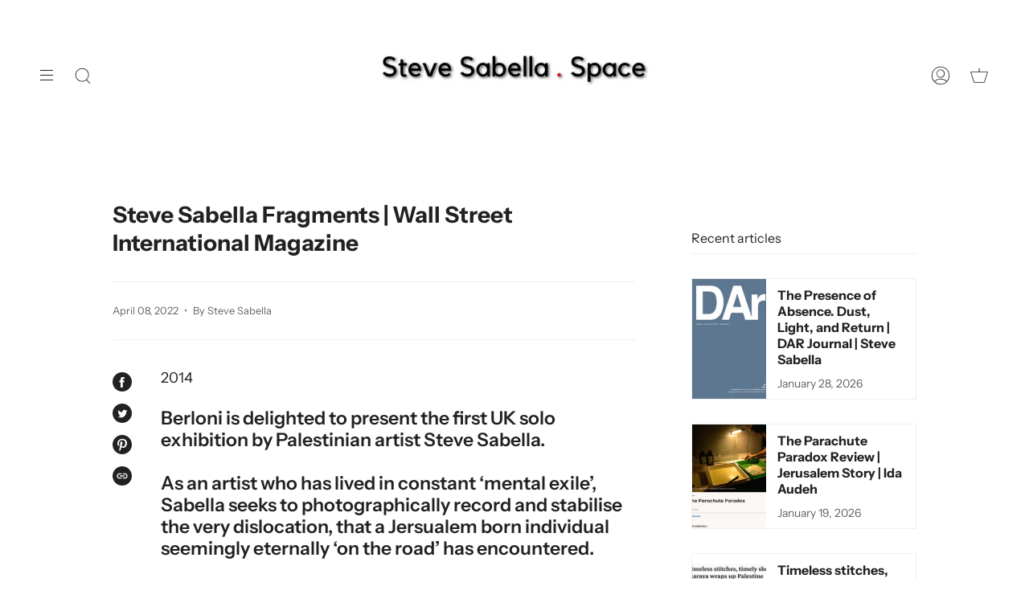

--- FILE ---
content_type: text/javascript
request_url: https://stevesabella.space/cdn/shop/t/45/assets/theme.js?v=115868196812741099521759314170
body_size: 63810
content:
/*
* @license
* Broadcast Theme (c) Invisible Themes
*
* Modified versions of the theme code
* are not supported by Groupthought.
*
*/(function(AOS,bodyScrollLock,themeAddresses,themeCurrency,Sqrl,themeImages,Flickity,FlickityFade,Rellax,MicroModal){"use strict";window.theme=window.theme||{},window.theme.sizes={mobile:480,small:750,large:990,widescreen:1400},window.theme.keyboardKeys={TAB:9,ENTER:13,ESCAPE:27,SPACE:32,LEFTARROW:37,RIGHTARROW:39},window.theme.focusable='button, [href], input, select, textarea, [tabindex]:not([tabindex="-1"])';function floatLabels(container){container.querySelectorAll(".form-field").forEach(element=>{const label=element.querySelector("label"),input=element.querySelector("input, textarea");label&&input&&(input.addEventListener("keyup",event2=>{event2.target.value!==""?label.classList.add("label--float"):label.classList.remove("label--float")}),input.value&&input.value.length&&label.classList.add("label--float"))})}let screenOrientation=getScreenOrientation();function readHeights(){const h={};return h.windowHeight=Math.min(window.screen.height,window.innerHeight),h.announcementHeight=getHeight('[data-section-type*="announcement"] [data-bar-top]'),h.footerHeight=getHeight('[data-section-type*="footer"]'),h.menuHeight=getHeight("[data-header-height]"),h.headerHeight=h.menuHeight+h.announcementHeight,h.collectionNavHeight=getHeight("[data-collection-nav]"),h.logoHeight=getFooterLogoWithPadding(),h}function setVarsOnResize(){document.addEventListener("theme:resize",resizeVars),setVars()}function setVars(){const{windowHeight,announcementHeight,headerHeight,logoHeight,menuHeight,footerHeight,collectionNavHeight}=readHeights(),newsletterSmallLeft=document.querySelector("[data-newsletter-holder].newsletter--top-left"),cookiePopup=document.querySelector("[data-tracking-consent]"),articleSocials=document.querySelector("[data-article-socials]");let defaultOuter=16;document.documentElement.style.setProperty("--full-screen",`${windowHeight}px`),document.documentElement.style.setProperty("--three-quarters",`${windowHeight*(3/4)}px`),document.documentElement.style.setProperty("--two-thirds",`${windowHeight*(2/3)}px`),document.documentElement.style.setProperty("--one-half",`${windowHeight/2}px`),document.documentElement.style.setProperty("--one-third",`${windowHeight/3}px`),document.documentElement.style.setProperty("--menu-height",`${menuHeight}px`),document.documentElement.style.setProperty("--announcement-height",`${announcementHeight}px`),document.documentElement.style.setProperty("--header-height",`${headerHeight}px`),document.documentElement.style.setProperty("--collection-nav-height",`${collectionNavHeight}px`),document.documentElement.style.setProperty("--footer-height",`${footerHeight}px`),document.documentElement.style.setProperty("--content-full",`${windowHeight-headerHeight-logoHeight/2}px`),document.documentElement.style.setProperty("--content-min",`${windowHeight-headerHeight-footerHeight}px`),document.querySelector("[data-tracking-consent].popup-cookies--bottom")&&document.documentElement.style.setProperty("--cookie-bar-height",`${document.querySelector("[data-tracking-consent].popup-cookies--bottom").offsetHeight}px`),document.documentElement.style.setProperty("--newsletter-small-height",newsletterSmallLeft?`${newsletterSmallLeft.offsetHeight}px`:"0px"),document.documentElement.style.setProperty("--scrollbar-width",`${getScrollbarWidth()}px`),cookiePopup&&cookiePopup.offsetHeight>0?defaultOuter=cookiePopup.offsetHeight+Number(getComputedStyle(cookiePopup).bottom.replace("px","")):articleSocials&&articleSocials.offsetHeight>0&&(defaultOuter+=articleSocials.offsetHeight),document.documentElement.style.setProperty("--mobile-newsletter-with-cookie-height",`${defaultOuter}px`)}function resizeVars(){const{windowHeight,announcementHeight,headerHeight,logoHeight,menuHeight,footerHeight,collectionNavHeight}=readHeights(),newsletterSmallLeft=document.querySelector("[data-newsletter-holder].newsletter--top-left"),cookiePopup=document.querySelector("[data-tracking-consent]"),articleSocials=document.querySelector("[data-article-socials]"),currentScreenOrientation=getScreenOrientation();let defaultOuter=16;currentScreenOrientation!==screenOrientation&&(document.documentElement.style.setProperty("--full-screen",`${windowHeight}px`),document.documentElement.style.setProperty("--three-quarters",`${windowHeight*(3/4)}px`),document.documentElement.style.setProperty("--two-thirds",`${windowHeight*(2/3)}px`),document.documentElement.style.setProperty("--one-half",`${windowHeight/2}px`),document.documentElement.style.setProperty("--one-third",`${windowHeight/3}px`),screenOrientation=currentScreenOrientation),document.documentElement.style.setProperty("--menu-height",`${menuHeight}px`),document.documentElement.style.setProperty("--announcement-height",`${announcementHeight}px`),document.documentElement.style.setProperty("--header-height",`${headerHeight}px`),document.documentElement.style.setProperty("--collection-nav-height",`${collectionNavHeight}px`),document.documentElement.style.setProperty("--footer-height",`${footerHeight}px`),document.documentElement.style.setProperty("--content-full",`${windowHeight-headerHeight-logoHeight/2}px`),document.documentElement.style.setProperty("--content-min",`${windowHeight-headerHeight-footerHeight}px`),document.querySelector("[data-tracking-consent].popup-cookies--bottom")&&document.documentElement.style.setProperty("--cookie-bar-height",`${document.querySelector("[data-tracking-consent].popup-cookies--bottom").offsetHeight}px`),document.documentElement.style.setProperty("--newsletter-small-height",newsletterSmallLeft?`${newsletterSmallLeft.offsetHeight}px`:"0px"),cookiePopup&&cookiePopup.offsetHeight>0?defaultOuter=cookiePopup.offsetHeight+Number(getComputedStyle(cookiePopup).bottom.replace("px","")):articleSocials&&articleSocials.offsetHeight>0&&(defaultOuter+=articleSocials.offsetHeight),document.documentElement.style.setProperty("--mobile-newsletter-with-cookie-height",`${defaultOuter}px`)}function getScreenOrientation(){if(window.matchMedia("(orientation: portrait)").matches)return"portrait";if(window.matchMedia("(orientation: landscape)").matches)return"landscape"}function getHeight(selector){const el=document.querySelector(selector);return el?el.offsetHeight:0}function getFooterLogoWithPadding(){const height=getHeight("[data-footer-logo]");return height>0?height+20:0}function getScrollbarWidth(){const outer=document.createElement("div");outer.style.visibility="hidden",outer.style.overflow="scroll",outer.style.msOverflowStyle="scrollbar",document.body.appendChild(outer);const inner=document.createElement("div");outer.appendChild(inner);const scrollbarWidth=outer.offsetWidth-inner.offsetWidth;return outer.parentNode.removeChild(outer),scrollbarWidth}function singles(frame,wrappers){let padding=64,tallest=0;wrappers.forEach(wrap2=>{if(wrap2.offsetHeight>tallest){const getMarginTop=parseInt(window.getComputedStyle(wrap2).marginTop),getMarginBottom=parseInt(window.getComputedStyle(wrap2).marginBottom),getMargin=getMarginTop+getMarginBottom;getMargin>padding&&(padding=getMargin),tallest=wrap2.offsetHeight}});const images=frame.querySelectorAll("[data-overflow-background]");[frame,...images].forEach(el=>{el.style.setProperty("min-height",`calc(${tallest+padding}px + var(--header-padding))`)})}function doubles(section){if(window.innerWidth<window.theme.sizes.small){section.querySelectorAll("[data-overflow-frame]").forEach(singleframe=>{const wrappers=singleframe.querySelectorAll("[data-overflow-content]");singles(singleframe,wrappers)});return}const padding=parseInt(getComputedStyle(section).getPropertyValue("--outer"))*2;let tallest=0;const frames=section.querySelectorAll("[data-overflow-frame]");section.querySelectorAll("[data-overflow-content]").forEach(content=>{content.offsetHeight>tallest&&(tallest=content.offsetHeight)});const images=section.querySelectorAll("[data-overflow-background]");[...frames,...images].forEach(el=>{el.style.setProperty("min-height",`${tallest+padding}px`)}),section.style.setProperty("min-height",`${tallest+padding+2}px`)}function preventOverflow(container){const singleFrames=container.querySelectorAll(".js-overflow-container");singleFrames&&singleFrames.forEach(frame=>{const wrappers=frame.querySelectorAll(".js-overflow-content");singles(frame,wrappers),document.addEventListener("theme:resize",()=>{singles(frame,wrappers)})});const doubleSections=container.querySelectorAll("[data-overflow-wrapper]");doubleSections&&doubleSections.forEach(section=>{doubles(section),document.addEventListener("theme:resize",()=>{doubles(section)})})}function debounce(fn,time){let timeout;return function(){if(fn){const functionCall=()=>fn.apply(this,arguments);clearTimeout(timeout),timeout=setTimeout(functionCall,time)}}}let lastWindowWidth=window.innerWidth,lastWindowHeight=window.innerHeight;function dispatch(){document.dispatchEvent(new CustomEvent("theme:resize",{bubbles:!0})),lastWindowWidth!==window.innerWidth&&(document.dispatchEvent(new CustomEvent("theme:resize:width",{bubbles:!0})),lastWindowWidth=window.innerWidth),lastWindowHeight!==window.innerHeight&&(document.dispatchEvent(new CustomEvent("theme:resize:height",{bubbles:!0})),lastWindowHeight=window.innerHeight)}function resizeListener(){window.addEventListener("resize",debounce(function(){dispatch()},50))}let prev=window.pageYOffset,up=null,down=null,wasUp=null,wasDown=null,scrollLockTimeout=0;function dispatch$1(){const position=window.pageYOffset;position>prev?(down=!0,up=!1):position<prev?(down=!1,up=!0):(up=null,down=null),prev=position,document.dispatchEvent(new CustomEvent("theme:scroll",{detail:{up,down,position},bubbles:!1})),up&&!wasUp&&document.dispatchEvent(new CustomEvent("theme:scroll:up",{detail:{position},bubbles:!1})),down&&!wasDown&&document.dispatchEvent(new CustomEvent("theme:scroll:down",{detail:{position},bubbles:!1})),wasDown=down,wasUp=up}function lock(e){bodyScrollLock.disableBodyScroll(e.detail,{allowTouchMove:el=>el.tagName==="TEXTAREA"}),document.documentElement.setAttribute("data-scroll-locked","")}function unlock(){if(scrollLockTimeout=setTimeout(()=>{document.body.removeAttribute("data-drawer-closing")},20),document.body.hasAttribute("data-drawer-closing")){document.body.removeAttribute("data-drawer-closing"),scrollLockTimeout&&clearTimeout(scrollLockTimeout);return}else document.body.setAttribute("data-drawer-closing","");document.documentElement.removeAttribute("data-scroll-locked"),bodyScrollLock.clearAllBodyScrollLocks()}function scrollListener(){let timeout;window.addEventListener("scroll",function(){timeout&&window.cancelAnimationFrame(timeout),timeout=window.requestAnimationFrame(function(){dispatch$1()})},{passive:!0}),window.addEventListener("theme:scroll:lock",lock),window.addEventListener("theme:scroll:unlock",unlock)}const wrap=(toWrap,wrapperClass="",wrapperOption)=>{const wrapper=wrapperOption||document.createElement("div");return wrapper.classList.add(wrapperClass),toWrap.parentNode.insertBefore(wrapper,toWrap),wrapper.appendChild(toWrap)};function wrapElements(container){container.querySelectorAll(".rte table").forEach(table=>{wrap(table,"rte__table-wrapper")}),container.querySelectorAll('.rte iframe[src*="youtube.com/embed"], .rte iframe[src*="player.vimeo"], .rte iframe#admin_bar_iframe').forEach(frame=>{wrap(frame,"rte__video-wrapper")})}function isTouchDevice(){return"ontouchstart"in window||navigator.maxTouchPoints>0||navigator.msMaxTouchPoints>0}function isTouch(){isTouchDevice()?(document.documentElement.className=document.documentElement.className.replace("no-touch","supports-touch"),window.theme.touch=!0):window.theme.touch=!1}function ariaToggle(container){const toggleButtons=container.querySelectorAll("[data-aria-toggle]");toggleButtons.length&&toggleButtons.forEach(element=>{element.addEventListener("click",function(event2){event2.preventDefault();const currentTarget=event2.currentTarget;currentTarget.setAttribute("aria-expanded",currentTarget.getAttribute("aria-expanded")=="false"?"true":"false");const toggleID=currentTarget.getAttribute("aria-controls");document.querySelector(`#${toggleID}`).classList.toggle("expanding"),document.querySelector(`#${toggleID}`).classList.toggle("expanded"),setTimeout(function(){document.querySelector(`#${toggleID}`).classList.remove("expanding")},500)})})}function loading(){document.body.classList.add("is-loaded")}window.theme.settings.enableAnimations&&AOS.init({once:!0,offset:50,duration:1e3}),resizeListener(),scrollListener(),isTouch(),ariaToggle(document),window.addEventListener("load",()=>{setVarsOnResize(),floatLabels(document),preventOverflow(document),wrapElements(document),loading()}),document.addEventListener("shopify:section:load",e=>{const container=e.target;floatLabels(container),preventOverflow(container),wrapElements(container),ariaToggle(document),setVarsOnResize()}),function(){function n(n2){var i2=window.innerWidth||document.documentElement.clientWidth,r2=window.innerHeight||document.documentElement.clientHeight,t2=n2.getBoundingClientRect();return t2.top>=0&&t2.bottom<=r2&&t2.left>=0&&t2.right<=i2}function t(n2){var i2=window.innerWidth||document.documentElement.clientWidth,r2=window.innerHeight||document.documentElement.clientHeight,t2=n2.getBoundingClientRect(),u=t2.left>=0&&t2.left<=i2||t2.right>=0&&t2.right<=i2,f=t2.top>=0&&t2.top<=r2||t2.bottom>=0&&t2.bottom<=r2;return u&&f}function i(n2,i2){function r2(){var r3=t(n2);r3!=u&&(u=r3,typeof i2=="function"&&i2(r3,n2))}var u=t(n2);window.addEventListener("load",r2),window.addEventListener("resize",r2),window.addEventListener("scroll",r2)}function r(t2,i2){function r2(){var r3=n(t2);r3!=u&&(u=r3,typeof i2=="function"&&i2(r3,t2))}var u=n(t2);window.addEventListener("load",r2),window.addEventListener("resize",r2),window.addEventListener("scroll",r2)}window.visibilityHelper={isElementTotallyVisible:n,isElementPartiallyVisible:t,inViewportPartially:i,inViewportTotally:r}}();const showElement=(elem,removeProp=!1,prop="block")=>{elem&&(removeProp?elem.style.removeProperty("display"):elem.style.display=prop)};Shopify.Products=function(){const config={howManyToShow:4,howManyToStoreInMemory:10,wrapperId:"recently-viewed-products",section:null,onComplete:null};let productHandleQueue=[],wrapper=null,howManyToShowItems=null;const cookie={configuration:{expires:90,path:"/",domain:window.location.hostname},name:"shopify_recently_viewed",write:function(recentlyViewed){const recentlyViewedString=recentlyViewed.join(" ");document.cookie=`${this.name}=${recentlyViewedString}; expires=${this.configuration.expires}; path=${this.configuration.path}; domain=${this.configuration.domain}`},read:function(){let recentlyViewed=[],cookieValue=null;const templateProduct=document.querySelector("#template-product");if(document.cookie.indexOf("; ")!==-1&&document.cookie.split("; ").find(row=>row.startsWith(this.name))&&(cookieValue=document.cookie.split("; ").find(row=>row.startsWith(this.name)).split("=")[1]),cookieValue!==null&&(recentlyViewed=cookieValue.split(" ")),templateProduct){const currentProduct=templateProduct.getAttribute("data-product-handle");if(recentlyViewed.indexOf(currentProduct)!=-1){const currentProductIndex=recentlyViewed.indexOf(currentProduct);recentlyViewed.splice(currentProductIndex,1)}}return recentlyViewed},destroy:function(){document.cookie=`${this.name}=null; expires=${this.configuration.expires}; path=${this.configuration.path}; domain=${this.configuration.domain}`},remove:function(productHandle){const recentlyViewed=this.read(),position=recentlyViewed.indexOf(productHandle);position!==-1&&(recentlyViewed.splice(position,1),this.write(recentlyViewed))}},finalize=(wrapper2,section)=>{showElement(wrapper2,!0);const cookieItemsLength=cookie.read().length;if(Shopify.recentlyViewed&&howManyToShowItems&&cookieItemsLength&&cookieItemsLength<howManyToShowItems&&wrapper2.children.length){let allClassesArr=[],addClassesArr=[],objCounter=0;for(const property in Shopify.recentlyViewed){objCounter+=1;const objArr=Shopify.recentlyViewed[property].split(" "),propertyIdx=parseInt(property.split("_")[1]);allClassesArr=[...allClassesArr,...objArr],(cookie.read().length===propertyIdx||objCounter===Object.keys(Shopify.recentlyViewed).length&&!addClassesArr.length)&&(addClassesArr=[...addClassesArr,...objArr])}for(let i=0;i<wrapper2.children.length;i++){const element=wrapper2.children[i];allClassesArr.length&&element.classList.remove(...allClassesArr),addClassesArr.length&&element.classList.add(...addClassesArr)}}if(config.onComplete)try{config.onComplete(wrapper2,section)}catch(error){console.log(error)}},moveAlong=(shown,productHandleQueue2,wrapper2,section)=>{productHandleQueue2.length&&shown<config.howManyToShow?fetch(`${window.theme.routes.root}products/${productHandleQueue2[0]}?section_id=api-product-grid-item`).then(response=>response.text()).then(product=>{const aosDelay=shown*150,aosImageDuration=shown*100+800,aosTextDuration=shown*50+800,anchorAnimation=wrapper2.id?`#${wrapper2.id}`:"",fresh=document.createElement("div");let productReplaced=product.includes("||itemIndex||")?product.replaceAll("||itemIndex||",shown):product;productReplaced=productReplaced.includes("||itemAosDelay||")?productReplaced.replaceAll("||itemAosDelay||",aosDelay):productReplaced,productReplaced=productReplaced.includes("||itemAosImageDuration||")?productReplaced.replaceAll("||itemAosImageDuration||",aosImageDuration):productReplaced,productReplaced=productReplaced.includes("||itemAosTextDuration||")?productReplaced.replaceAll("||itemAosTextDuration||",aosTextDuration):productReplaced,productReplaced=productReplaced.includes("||itemAnimationAnchor||")?productReplaced.replaceAll("||itemAnimationAnchor||",anchorAnimation):productReplaced,fresh.innerHTML=productReplaced,wrapper2.innerHTML+=fresh.querySelector("[data-api-content]").innerHTML,productHandleQueue2.shift(),shown++,moveAlong(shown,productHandleQueue2,wrapper2,section)}).catch(()=>{cookie.remove(productHandleQueue2[0]),productHandleQueue2.shift(),moveAlong(shown,productHandleQueue2,wrapper2,section)}):finalize(wrapper2,section)};return{showRecentlyViewed:function(params){const paramsNew=params||{},shown=0;Object.assign(config,paramsNew),productHandleQueue=cookie.read(),wrapper=document.querySelector(`#${config.wrapperId}`),howManyToShowItems=config.howManyToShow,config.howManyToShow=Math.min(productHandleQueue.length,config.howManyToShow),config.howManyToShow&&wrapper&&moveAlong(shown,productHandleQueue,wrapper,config.section)},getConfig:function(){return config},clearList:function(){cookie.destroy()},recordRecentlyViewed:function(params){Object.assign(config,params||{});let recentlyViewed=cookie.read();if(window.location.pathname.indexOf("/products/")!==-1){const productHandle=decodeURIComponent(window.location.pathname).match(/\/products\/([a-z0-9\-]|[\u3000-\u303F]|[\u3040-\u309F]|[\u30A0-\u30FF]|[\uFF00-\uFFEF]|[\u4E00-\u9FAF]|[\u2605-\u2606]|[\u2190-\u2195]|[\u203B]|[\w\u0430-\u044f]|[\u0400-\u04FF]|[\u0900-\u097F]|[\u0590-\u05FF\u200f\u200e]|[\u0621-\u064A\u0660-\u0669 ])+/)[0].split("/products/")[1],position=recentlyViewed.indexOf(productHandle);position===-1?(recentlyViewed.unshift(productHandle),recentlyViewed=recentlyViewed.splice(0,config.howManyToStoreInMemory)):(recentlyViewed.splice(position,1),recentlyViewed.unshift(productHandle)),cookie.write(recentlyViewed)}},hasProducts:cookie.read().length>0}}();const getUrlString=(params,keys=[],isArray=!1)=>{const p=Object.keys(params).map(key=>{let val=params[key];if(Object.prototype.toString.call(val)==="[object Object]"||Array.isArray(val))return Array.isArray(params)?keys.push(""):keys.push(key),getUrlString(val,keys,Array.isArray(val));{let tKey=key;return keys.length>0&&(tKey=(isArray?keys:[...keys,key]).reduce((str,k)=>str===""?k:`${str}[${k}]`,"")),isArray?`${tKey}[]=${val}`:`${tKey}=${val}`}}).join("&");return keys.pop(),p},hideElement=elem=>{elem&&(elem.style.display="none")},fadeIn=(el,display,callback=null)=>{el.style.opacity=0,el.style.display=display||"block";let flag=!0;(function fade(){let val=parseFloat(el.style.opacity);(val+=.1)>1||(el.style.opacity=val,requestAnimationFrame(fade)),parseInt(val)===1&&flag&&typeof callback=="function"&&(flag=!1,callback())})()};typeof Shopify.Cart>"u"&&(Shopify.Cart={}),Shopify.Cart.ShippingCalculator=function(){const _config={submitButton:theme.strings.shippingCalcSubmitButton,submitButtonDisabled:theme.strings.shippingCalcSubmitButtonDisabled,templateId:"shipping-calculator-response-template",wrapperId:"wrapper-response",customerIsLoggedIn:!1},_render=function(response){const template2=document.querySelector(`#${_config.templateId}`),wrapper=document.querySelector(`#${_config.wrapperId}`);if(template2&&wrapper){wrapper.innerHTML="";let ratesList="",ratesText="",successClass="error center",markup=template2.innerHTML;const rateRegex=/[^[\]]+(?=])/g;if(response.rates&&response.rates.length){let rateTemplate=rateRegex.exec(markup)[0];response.rates.forEach(rate=>{let rateHtml=rateTemplate;rateHtml=rateHtml.replace(/\|\|rateName\|\|/,rate.name),rateHtml=rateHtml.replace(/\|\|ratePrice\|\|/,Shopify.Cart.ShippingCalculator.formatRate(rate.price)),ratesList+=rateHtml})}if(response.success){successClass="success center";const createdNewElem=document.createElement("div");createdNewElem.innerHTML=template2.innerHTML;const noShippingElem=createdNewElem.querySelector("[data-template-no-shipping]");response.rates.length<1&&noShippingElem&&(ratesText=noShippingElem.getAttribute("data-template-no-shipping"))}else ratesText=response.errorFeedback;markup=markup.replace(rateRegex,"").replace("[]",""),markup=markup.replace(/\|\|ratesList\|\|/g,ratesList),markup=markup.replace(/\|\|successClass\|\|/g,successClass),markup=markup.replace(/\|\|ratesText\|\|/g,ratesText),wrapper.innerHTML+=markup}},_enableButtons=function(){const getRatesButton=document.querySelector(".get-rates");getRatesButton.removeAttribute("disabled"),getRatesButton.classList.remove("disabled"),getRatesButton.value=_config.submitButton},_disableButtons=function(){const getRatesButton=document.querySelector(".get-rates");getRatesButton.setAttribute("disabled","disabled"),getRatesButton.classList.add("disabled"),getRatesButton.value=_config.submitButtonDisabled},_getCartShippingRatesForDestination=function(shipping_address){const encodedShippingAddressData=encodeURI(getUrlString({shipping_address})),url=`${window.theme.routes.cart}/shipping_rates.json?${encodedShippingAddressData}`,request=new XMLHttpRequest;request.open("GET",url,!0),request.onload=function(){if(this.status>=200&&this.status<400){const rates=JSON.parse(this.response).shipping_rates;_onCartShippingRatesUpdate(rates,shipping_address)}else _onError(this)},request.onerror=function(){_onError(this)},request.send()},_fullMessagesFromErrors=function(errors){const fullMessages=[];for(const error in errors)for(const message of errors[error])fullMessages.push(error+" "+message);return fullMessages},_onError=function(XMLHttpRequest){hideElement(document.querySelector("#estimated-shipping"));const shippingChild=document.querySelector("#estimated-shipping em");if(shippingChild)for(;shippingChild.firstChild;)shippingChild.removeChild(shippingChild.firstChild);_enableButtons();let feedback="";const data=eval("("+XMLHttpRequest.responseText+")");data.message?feedback=data.message+"("+data.status+"): "+data.description:feedback="Error : "+_fullMessagesFromErrors(data).join("; "),feedback==="Error : country is not supported."&&(feedback="We do not ship to this destination."),_render({rates:[],errorFeedback:feedback,success:!1}),showElement(document.querySelector(`#${_config.wrapperId}`))},_onCartShippingRatesUpdate=function(rates,shipping_address){_enableButtons();let readable_address="";shipping_address.zip&&(readable_address+=shipping_address.zip+", "),shipping_address.province&&(readable_address+=shipping_address.province+", "),readable_address+=shipping_address.country;const shippingChild2=document.querySelector("#estimated-shipping em");rates.length&&shippingChild2&&(shippingChild2.textContent=rates[0].price=="0.00"?window.theme.strings.free:themeCurrency.formatMoney(rates[0].price,theme.moneyFormat)),_render({rates,address:readable_address,success:!0});const fadeElements=document.querySelectorAll(`#${_config.wrapperId}, #estimated-shipping`);fadeElements.length&&fadeElements.forEach(element=>{fadeIn(element)})},_init=function(){const getRatesButton=document.querySelector(".get-rates"),fieldsContainer=document.querySelector("#address_container"),selectCountry=document.querySelector("#address_country"),selectProvince=document.querySelector("#address_province"),htmlEl=document.querySelector("html");let locale="en";if(htmlEl.hasAttribute("lang")&&htmlEl.getAttribute("lang")!==""&&(locale=htmlEl.getAttribute("lang")),fieldsContainer&&themeAddresses.AddressForm(fieldsContainer,locale,{shippingCountriesOnly:!0}),selectCountry&&selectCountry.hasAttribute("data-default")&&selectProvince&&selectProvince.hasAttribute("data-default")&&selectCountry.addEventListener("change",function(){selectCountry.removeAttribute("data-default"),selectProvince.removeAttribute("data-default")}),getRatesButton&&(getRatesButton.addEventListener("click",function(e){_disableButtons();const wrapper=document.querySelector(`#${_config.wrapperId}`);for(;wrapper.firstChild;)wrapper.removeChild(wrapper.firstChild);hideElement(wrapper);const shippingAddress={};let elemCountryVal=selectCountry.value,elemProvinceVal=selectProvince.value;const elemCountryData=selectCountry.getAttribute("data-default-fullname");elemCountryVal===""&&elemCountryData&&elemCountryData!==""&&(elemCountryVal=elemCountryData);const elemProvinceData=selectProvince.getAttribute("data-default-fullname");elemProvinceVal===""&&elemProvinceData&&elemProvinceData!==""&&(elemProvinceVal=elemProvinceData),shippingAddress.zip=document.querySelector("#address_zip").value||"",shippingAddress.country=elemCountryVal||"",shippingAddress.province=elemProvinceVal||"",_getCartShippingRatesForDestination(shippingAddress)}),_config.customerIsLoggedIn&&getRatesButton.classList.contains("get-rates--trigger"))){const zipElem=document.querySelector("#address_zip");zipElem&&zipElem.value&&getRatesButton.dispatchEvent(new Event("click"))}};return{show:function(params){params=params||{},Object.assign(_config,params),document.addEventListener("DOMContentLoaded",function(){_init()})},getConfig:function(){return _config},formatRate:function(cents){return cents==="0.00"?window.theme.strings.free:themeCurrency.formatMoney(cents,theme.moneyFormat)}}}();function isVisible(el){var style=window.getComputedStyle(el);return style.display!=="none"&&style.visibility!=="hidden"}function forceFocus(element,options){options=options||{};var savedTabIndex=element.tabIndex;element.tabIndex=-1,element.dataset.tabIndex=savedTabIndex,element.focus(),typeof options.className<"u"&&element.classList.add(options.className),element.addEventListener("blur",callback);function callback(event2){event2.target.removeEventListener(event2.type,callback),element.tabIndex=savedTabIndex,delete element.dataset.tabIndex,typeof options.className<"u"&&element.classList.remove(options.className)}}function focusHash(options){options=options||{};var hash=window.location.hash,element=document.getElementById(hash.slice(1));if(element&&options.ignore&&element.matches(options.ignore))return!1;hash&&element&&forceFocus(element,options)}function bindInPageLinks(options){options=options||{};var links=Array.prototype.slice.call(document.querySelectorAll('a[href^="#"]'));function queryCheck(selector){return document.getElementById(selector)!==null}return links.filter(function(link){if(link.hash==="#"||link.hash===""||options.ignore&&link.matches(options.ignore)||!queryCheck(link.hash.substr(1)))return!1;var element=document.querySelector(link.hash);return element?(link.addEventListener("click",function(){forceFocus(element,options)}),!0):!1})}function focusable(container){var elements=Array.prototype.slice.call(container.querySelectorAll("[tabindex],[draggable],a[href],area,button:enabled,input:not([type=hidden]):enabled,object,select:enabled,textarea:enabled"));return elements.filter(function(element){return!!((element.offsetWidth||element.offsetHeight||element.getClientRects().length)&&isVisible(element))})}var trapFocusHandlers={};function trapFocus(container,options){options=options||{};var elements=focusable(container),elementToFocus=options.elementToFocus||container,first=elements[0],last=elements[elements.length-1];removeTrapFocus(),trapFocusHandlers.focusin=function(event2){container!==event2.target&&!container.contains(event2.target)&&first&&first===event2.target&&first.focus(),!(event2.target!==container&&event2.target!==last&&event2.target!==first)&&document.addEventListener("keydown",trapFocusHandlers.keydown)},trapFocusHandlers.focusout=function(){document.removeEventListener("keydown",trapFocusHandlers.keydown)},trapFocusHandlers.keydown=function(event2){event2.keyCode===window.theme.keyboardKeys.TAB&&(event2.target===last&&!event2.shiftKey&&(event2.preventDefault(),first.focus()),(event2.target===container||event2.target===first)&&event2.shiftKey&&(event2.preventDefault(),last.focus()))},document.addEventListener("focusout",trapFocusHandlers.focusout),document.addEventListener("focusin",trapFocusHandlers.focusin),forceFocus(elementToFocus,options)}function removeTrapFocus(){document.removeEventListener("focusin",trapFocusHandlers.focusin),document.removeEventListener("focusout",trapFocusHandlers.focusout),document.removeEventListener("keydown",trapFocusHandlers.keydown)}function accessibleLinks(elements,options){if(typeof elements!="string")throw new TypeError(elements+" is not a String.");if(elements=document.querySelectorAll(elements),elements.length===0)return;options=options||{},options.messages=options.messages||{};var messages={newWindow:options.messages.newWindow||"Opens in a new window.",external:options.messages.external||"Opens external website.",newWindowExternal:options.messages.newWindowExternal||"Opens external website in a new window."},prefix=options.prefix||"a11y",messageSelectors={newWindow:prefix+"-new-window-message",external:prefix+"-external-message",newWindowExternal:prefix+"-new-window-external-message"};function generateHTML(messages2){var container=document.createElement("ul"),htmlMessages=Object.keys(messages2).reduce(function(html,key){return html+="<li id="+messageSelectors[key]+">"+messages2[key]+"</li>"},"");container.setAttribute("hidden",!0),container.innerHTML=htmlMessages,document.body.appendChild(container)}function externalSite(link){return link.hostname!==window.location.hostname}elements.forEach(function(link){var target=link.getAttribute("target"),rel=link.getAttribute("rel"),isExternal=externalSite(link),isTargetBlank=target==="_blank",missingRelNoopener=rel===null||rel.indexOf("noopener")===-1;if(isTargetBlank&&missingRelNoopener){var relValue=rel===null?"noopener":rel+" noopener";link.setAttribute("rel",relValue)}isExternal&&isTargetBlank?link.setAttribute("aria-describedby",messageSelectors.newWindowExternal):isExternal?link.setAttribute("aria-describedby",messageSelectors.external):isTargetBlank&&link.setAttribute("aria-describedby",messageSelectors.newWindow)}),generateHTML(messages)}var a11y=Object.freeze({__proto__:null,forceFocus,focusHash,bindInPageLinks,focusable,trapFocus,removeTrapFocus,accessibleLinks});function FetchError(object){this.status=object.status||null,this.headers=object.headers||null,this.json=object.json||null,this.body=object.body||null}FetchError.prototype=Error.prototype;function fetchProduct(handle){const requestRoute=`${window.theme.routes.root}products/${handle}.js`;return window.fetch(requestRoute).then(response=>response.json()).catch(e=>{console.error(e)})}const selectors={saleClass:"sale",soldClass:"sold-out",doubleImage:"double__image"};function formatPrices(product){const on_sale=product.price<=product.compare_at_price_min;let classes2=on_sale?selectors.saleClass:"";if(classes2+=product.available?"":selectors.soldClass,product.price=product.price===0?window.theme.strings.free:themeCurrency.formatMoney(product.price,theme.moneyFormat),product.price_with_from=product.price,product.price_varies){const min=product.price_min===0?window.theme.strings.free:themeCurrency.formatMoney(product.price_min,theme.moneyFormat);product.price_with_from=`<small>${window.theme.strings.from}</small> ${min}`}let double_class="";return product.media!==void 0&&product.media.length>1&&(double_class+=selectors.doubleImage),{...product,classes:classes2,on_sale,double_class,sold_out:!product.available,sold_out_translation:window.theme.strings.soldOut,compare_at_price:themeCurrency.formatMoney(product.compare_at_price,theme.moneyFormat),compare_at_price_max:themeCurrency.formatMoney(product.compare_at_price_max,theme.moneyFormat),compare_at_price_min:themeCurrency.formatMoney(product.compare_at_price_min,theme.moneyFormat),price_max:themeCurrency.formatMoney(product.price_max,theme.moneyFormat),price_min:themeCurrency.formatMoney(product.price_min,theme.moneyFormat),unit_price:themeCurrency.formatMoney(product.unit_price,theme.moneyWithoutCurrencyFormat)}}const selectors$1={template:"[pair-product-template]",pairProducts:"[data-pair-products]",upsellButton:"[data-quick-add-btn]",upsellButtonText:"[data-quick-add-btn-text]"};class PairWithProduct{constructor(handle){this.handle=handle,this.template=document.querySelector(selectors$1.template).innerHTML,this.pairProducts=document.querySelector(selectors$1.pairProducts),this.resizeEventUpsell=()=>this.calcUpsellButtonDemensions(),this.variant=null,this.variantObject=null,this.init()}init(){if(this.handle.includes("_")){const parts=this.handle.split("_");this.handle=parts[0],this.variant=parts[1]}this.upsellButtonDemensionsListener(),fetchProduct(this.handle).then(response=>{if(response===void 0){document.dispatchEvent(new CustomEvent("theme:upsell:fetch-error"));return}const formatted=formatPrices(response);let availableVariant=!1;this.variant!==null&&formatted.variants.filter(variant=>(variant.id===Number(this.variant)&&variant.available&&(this.variantObject=variant,availableVariant=!0),variant)),formatted.available&&this.variant===null?this.renderPairProduct(formatted):availableVariant?this.renderPairProduct(formatted):(this.pairProducts.innerHTML="",document.dispatchEvent(new CustomEvent("theme:upsell:unavailable")))}).catch(e=>{console.error(e)})}renderPairProduct(formatted){const productMarkup=this.renderProduct(formatted);this.pairProducts.innerHTML=productMarkup,this.calcUpsellButtonDemensions()}upsellButtonDemensionsListener(){document.addEventListener("theme:resize",this.resizeEventUpsell)}calcUpsellButtonDemensions(){const upsellButtonText=this.pairProducts.querySelector(selectors$1.upsellButtonText),button=this.pairProducts.querySelector(selectors$1.upsellButton);upsellButtonText&&button.style.setProperty("--btn-text-width",`${upsellButtonText.clientWidth}px`)}renderProduct(currentProduct){let media=null,image="",firstAvailableVariant="",hasVariants=!0,hasUnitPrice=!1;if(currentProduct.media!==void 0&&(media=currentProduct.media[0]),this.variantObject!==null&&this.variantObject.featured_media!==void 0&&(media=this.variantObject.featured_media),currentProduct.options[0].name==="Title"&&currentProduct.options.length===1&&currentProduct.options[0].values[0]==="Default Title"&&(hasVariants=!1),this.variantObject===null)for(let index=0;index<currentProduct.variants.length;index++){const variant=currentProduct.variants[index];if(variant.available){const title2=variant.title.replaceAll("/","<span>&nbsp;</span>");hasUnitPrice=variant.unit_price!==void 0,firstAvailableVariant={...formatPrices(variant),title:title2,hasUnitPrice};break}}if(this.variantObject!==null){const title2=this.variantObject.title.replaceAll("/","<span>&nbsp;</span>");hasUnitPrice=this.variantObject.unit_price!==void 0,firstAvailableVariant={...formatPrices(this.variantObject),title:title2,hasUnitPrice}}if(firstAvailableVariant==="")return"";const title=currentProduct.title.replace(/(<([^>]+)>)/gi,"");firstAvailableVariant.unit_price_measurement&&(firstAvailableVariant.unitValue=firstAvailableVariant.unit_price_measurement.reference_unit,firstAvailableVariant.unit_price_measurement.reference_value!==1&&(firstAvailableVariant.unitCount=firstAvailableVariant.unit_price_measurement.reference_value)),firstAvailableVariant.featured_media?image={thumb:themeImages.getSizedImageUrl(firstAvailableVariant.featured_media.preview_image.src,"240x240")}:media?image={thumb:themeImages.getSizedImageUrl(media.preview_image.src,"240x240")}:image={thumb:window.theme.assets.no_image};const updateValues={...currentProduct,title,image,firstAvailableVariant,hasVariants,addToCartText:theme.strings.upsellAddToCart,unitPriceLabel:theme.strings.unitPrice,unitPriceSeparator:theme.strings.unitPriceSeparator};return Sqrl.render(this.template,{product:updateValues})}}const selectors$2={quantityHolder:"[data-quantity-holder]",quantityField:"[data-quantity-field]",quantityButton:"[data-quantity-button]",quantityMinusButton:"[data-quantity-minus]",quantityPlusButton:"[data-quantity-plus]",quantityReadOnly:"read-only",isDisabled:"is-disabled"};class QuantityCounter{constructor(holder,inCart=!1){this.holder=holder,this.quantityUpdateCart=inCart}init(){this.settings=selectors$2,this.quantity=this.holder.querySelector(this.settings.quantityHolder),this.quantity&&(this.field=this.quantity.querySelector(this.settings.quantityField),this.buttons=this.quantity.querySelectorAll(this.settings.quantityButton),this.increaseButton=this.quantity.querySelector(this.settings.quantityPlusButton),this.quantityValue=Number(this.field.value||0),this.cartItemID=this.field.getAttribute("data-id"),this.maxValue=Number(this.field.getAttribute("max"))>0?Number(this.field.getAttribute("max")):null,this.minValue=Number(this.field.getAttribute("min"))>0?Number(this.field.getAttribute("min")):0,this.disableIncrease=this.disableIncrease.bind(this),this.emptyField=!1,this.updateQuantity=this.updateQuantity.bind(this),this.decrease=this.decrease.bind(this),this.increase=this.increase.bind(this),this.disableIncrease(),this.quantity.classList.contains(this.settings.quantityReadOnly)||(this.changeValueOnClick(),this.changeValueOnInput()))}changeValueOnClick(){const that=this;this.buttons.forEach(element=>{element.addEventListener("click",event2=>{event2.preventDefault();const clickedElement=event2.target,isDescrease=clickedElement.matches(that.settings.quantityMinusButton)||clickedElement.closest(that.settings.quantityMinusButton),isIncrease=clickedElement.matches(that.settings.quantityPlusButton)||clickedElement.closest(that.settings.quantityPlusButton);isDescrease&&that.decrease(),isIncrease&&that.increase(),that.updateQuantity()})})}changeValueOnInput(){const that=this;this.field.addEventListener("input",function(){that.quantityValue=this.value,this.value===""&&(that.emptyField=!0),that.updateQuantity()},this)}updateQuantity(){this.maxValue<this.quantityValue&&this.maxValue!==null&&(this.quantityValue=this.maxValue),this.minValue>this.quantityValue&&(this.quantityValue=this.minValue),this.field.value=this.quantityValue,this.disableIncrease(),document.dispatchEvent(new CustomEvent("theme:popout:update")),this.quantityUpdateCart&&this.updateCart()}decrease(){if(this.quantityValue>this.minValue){this.quantityValue--;return}this.quantityValue=0}increase(){this.quantityValue++}disableIncrease(){this.increaseButton.classList.toggle(this.settings.isDisabled,this.quantityValue>=this.maxValue&&this.maxValue!==null)}updateCart(){const event2=new CustomEvent("theme:cart:update",{bubbles:!0,detail:{id:this.cartItemID,quantity:this.quantityValue,valueIsEmpty:this.emptyField}});this.holder.dispatchEvent(event2)}}const classes={animated:"animated",active:"is-active",added:"is-added",disabled:"is-disabled",drawerVisible:"drawer--visible",error:"has-error",headerStuck:"js__header__stuck",hidden:"is-hidden",loading:"is-loading",open:"is-open",success:"is-success",visible:"is-visible",focused:"is-focused",expanded:"is-expanded",updated:"is-updated"},selectors$3={animation:"[data-animation]",additionalCheckoutButtons:".additional-checkout-buttons",burgerButton:"[data-drawer-toggle]",buttonAddToCart:"[data-add-to-cart]",buttonQuickAddMobile:"[data-quick-add-btn-mobile]",buttonHolder:"[data-foot-holder]",buttonSkipPairProduct:"[data-skip-pair-product]",cartBarAdd:"[data-add-to-cart-bar]",cartCloseError:"[data-cart-error-close]",cartCount:"[data-cart-count]",cartCountValue:"data-cart-count",cartDiscountsHolder:"[data-cart-discounts-holder]",cartDrawer:"[data-cart-drawer]",cartDrawerBody:"[data-cart-drawer-body]",cartEmpty:"[data-cart-empty]",cartErrors:"[data-cart-errors]",cartItemRemove:"[data-item-remove]",cartMessage:"[data-cart-message]",cartMessageValue:"data-cart-message",cartOriginalTotal:"[data-cart-original-total]",cartOriginaTotalPrice:"[data-cart-original-total-price]",cartPage:"[data-cart-page]",cartProgress:"[data-cart-progress]",cartToggleElement:"[data-cart-toggle]",cartTotal:"[data-cart-total]",cartTotalDiscountsTemplate:"[data-cart-total-discount]",cartWidget:"[data-cart-widget]",clickedElementForExpanding:"[data-expand-button]",errorMessage:"[data-error-message]",formCloseError:"[data-close-error]",formErrorsContainer:"[data-cart-errors-container]",headerWrapper:"[data-header-wrapper]",item:"[data-item]",itemsHolder:"[data-items-holder]",leftToSpend:"[data-left-to-spend]",navDrawer:"[data-drawer]",outerSection:"[data-section-id]",pairProducts:"[data-pair-products]",pairProductsHolder:"[data-pair-products-holder]",pairProductsScript:"[data-pair-products-script]",productIDAttribute:"data-product-id",quickAddHolder:"[data-quick-add-holder]",quickAddModal:"[data-quick-add-modal]",qtyInput:"[data-quantity-field]"},settings={cartDrawerEnabled:window.theme.settings.cartDrawerEnabled,times:{timeoutAnimationComplete:500,timeoutButtonReset:1e3}};class CartDrawer{constructor(){window.location.pathname.endsWith("/password")||this.init()}init(){this.html=document.documentElement,this.body=document.body,this.cartPage=document.querySelector(selectors$3.cartPage),this.cartDrawer=document.querySelector(selectors$3.cartDrawer),this.cartDrawerBody=document.querySelector(selectors$3.cartDrawerBody),this.cartEmpty=document.querySelector(selectors$3.cartEmpty),this.buttonHolder=document.querySelector(selectors$3.buttonHolder),this.itemsHolder=document.querySelector(selectors$3.itemsHolder),this.items=document.querySelectorAll(selectors$3.item),this.counterHolders=document.querySelectorAll(selectors$3.cartCount),this.cartTotal=document.querySelector(selectors$3.cartTotal),this.cartMessage=document.querySelectorAll(selectors$3.cartMessage),this.cartOriginalTotal=document.querySelector(selectors$3.cartOriginalTotal),this.cartOriginaTotalPrice=document.querySelector(selectors$3.cartOriginaTotalPrice),this.cartDiscountHolder=document.querySelector(selectors$3.cartDiscountsHolder),this.clickedElementForExpanding=document.querySelectorAll(selectors$3.clickedElementForExpanding),this.cartTotalDiscountTemplate=document.querySelector(selectors$3.cartTotalDiscountsTemplate).innerHTML,this.cartErrorHolder=document.querySelector(selectors$3.cartErrors),this.cartCloseErrorMessage=document.querySelector(selectors$3.cartCloseError),this.headerWrapper=document.querySelector(selectors$3.headerWrapper),this.accessibility=a11y,this.navDrawer=document.querySelector(selectors$3.navDrawer),this.pairProductsHolder=document.querySelector(selectors$3.pairProductsHolder),this.pairProducts=document.querySelector(selectors$3.pairProducts),this.cart=this.cartDrawer||this.cartPage,this.form=null,this.build=this.build.bind(this),this.addToCart=this.addToCart.bind(this),this.updateCart=this.updateCart.bind(this),this.addToCartCallback=this.addToCartCallback.bind(this),this.productAddCallback=this.productAddCallback.bind(this),this.openCartDrawer=this.openCartDrawer.bind(this),this.closeCartDrawer=this.closeCartDrawer.bind(this),this.toggleCartDrawer=this.toggleCartDrawer.bind(this),this.checkPairProductIsSoldOut=this.checkPairProductIsSoldOut.bind(this),this.openCartDrawerOnProductAdded=this.openCartDrawerOnProductAdded.bind(this),this.animateItems=this.animateItems.bind(this),this.requestItemsAnimationFrame=this.requestItemsAnimationFrame.bind(this),this.cartAnimationTimeout=0,this.hasItemsInCart=this.hasItemsInCart.bind(this),this.toggleClassesOnContainers=this.toggleClassesOnContainers.bind(this),this.subtotal=window.theme.subtotal,this.totalItems=this.items.length,this.cartDrawerIsOpen=!1,this.cartDiscounts=0,this.cartDrawerEnabled=settings.cartDrawerEnabled,this.cartUpdateFailed=!1,this.eventToggleCart(),this.expandEvents(),this.cartEvents(),this.cartEventAdd(),this.cartEventRemoveError(),this.initQuantity(),this.estimateShippingCalculator(),this.cartMessage.length>0&&(this.cartFreeLimitShipping=Number(this.cartMessage[0].getAttribute("data-limit"))*100*window.Shopify.currency.rate,this.circumference=28*Math.PI,this.freeShippingMessageHandle(this.subtotal),this.updateProgress()),this.pairWithArray=window.pairWithProducts,this.sessionStorage=window.sessionStorage,this.getAvailablePairProducts(),this.renderPairProducts(),this.skipPairProductEvent(),document.addEventListener("theme:upsell:unavailable",this.checkPairProductIsSoldOut),document.addEventListener("theme:cart:add",this.addToCartCallback),document.addEventListener("theme:cart:loaded",this.requestItemsAnimationFrame),document.addEventListener("theme:product:add",this.productAddCallback),document.addEventListener("theme:product:added",this.openCartDrawerOnProductAdded)}initQuantity(){this.items=document.querySelectorAll(selectors$3.item),this.items.forEach(item=>{new QuantityCounter(item,!0).init(),this.cartUpdateEvent(item)})}expandEvents(){const widgets=document.querySelectorAll(selectors$3.cartWidget);this.clickedElementForExpanding.forEach(item=>{item.addEventListener("click",event2=>{event2.preventDefault();const widget=document.querySelector(item.getAttribute("href"));item.classList.toggle(classes.active),widget.classList.toggle(classes.expanded),widgets.length>1&&widgets.forEach(content=>{if(content!==widget.parentElement){const buttonExpand=content.querySelector(selectors$3.clickedElementForExpanding);buttonExpand.classList.remove(classes.active),buttonExpand.nextElementSibling.classList.remove(classes.expanded)}})})})}cartUpdateEvent(item){item.addEventListener("theme:cart:update",()=>{this.updateCart({id:event.detail.id,quantity:event.detail.quantity},item,event.detail.valueIsEmpty)})}addToCartCallback(event2){const quickAddObject=event2.detail,button=event2.detail.button,formData=event2.detail.data?JSON.stringify({items:[event2.detail.data]}):null;formData&&this.addToCart(formData,quickAddObject,button)}cartEvents(){document.querySelectorAll(selectors$3.cartItemRemove).forEach(button=>{const item=button.closest(selectors$3.item);button.addEventListener("click",event2=>{event2.preventDefault(),!button.classList.contains(classes.disabled)&&this.updateCart({id:button.dataset.id,quantity:0},item)})}),this.cartCloseErrorMessage&&this.cartCloseErrorMessage.addEventListener("click",event2=>{event2.preventDefault(),this.cartErrorHolder.classList.remove(classes.expanded)})}cartEventAdd(){document.addEventListener("click",event2=>{const clickedElement=event2.target;if(clickedElement.matches(selectors$3.buttonAddToCart)||clickedElement.closest(selectors$3.buttonAddToCart)&&clickedElement){let formData="",button=clickedElement.matches(selectors$3.buttonAddToCart)?clickedElement:clickedElement.closest(selectors$3.buttonAddToCart);if(button.hasAttribute(selectors$3.productIDAttribute)?formData=JSON.stringify({items:[{id:Number(button.getAttribute(selectors$3.productIDAttribute)),quantity:1}]}):(this.form=clickedElement.closest("form"),formData=new FormData(this.form)),this.form!==null&&this.form.querySelector('[type="file"]')||(event2.preventDefault(),clickedElement.hasAttribute("disabled")||clickedElement.parentNode.hasAttribute("disabled")))return;this.addToCart(formData,null,button),document.dispatchEvent(new CustomEvent("theme:cart:add",{bubbles:!0,detail:{selector:clickedElement}}))}})}cartEventRemoveError(){document.addEventListener("click",event2=>{const clickedElement=event2.target;if(clickedElement.matches(selectors$3.formCloseError)||clickedElement.closest(selectors$3.formCloseError)){event2.preventDefault();const errorContainer=clickedElement.closest(selectors$3.formErrorsContainer);errorContainer&&errorContainer.classList.remove(classes.visible)}})}estimateShippingCalculator(){Shopify.Cart.ShippingCalculator.show({submitButton:theme.strings.shippingCalcSubmitButton,submitButtonDisabled:theme.strings.shippingCalcSubmitButtonDisabled,customerIsLoggedIn:theme.settings.customerLoggedIn,moneyFormat:theme.moneyWithCurrencyFormat})}getCart(){fetch(theme.routes.root+"cart.js").then(this.cartErrorsHandler).then(response=>response.json()).then(response=>(this.newTotalItems=response.items.length,this.subtotal=response.total_price,this.itemCount=response.item_count,this.cartDiscounts=response.total_discount,this.buildTotalPrice(response),fetch(theme.routes.cart+"?section_id=api-cart-items"))).then(response=>response.text()).then(response=>{const element=document.createElement("div");element.innerHTML=response,element.querySelector(selectors$3.pairProductsScript)?this.pairWithArray=JSON.parse(element.querySelector(selectors$3.pairProductsScript).innerText.split("=")[1].replace(";","")):this.pairWithArray=void 0,this.getAvailablePairProducts(),this.renderPairProducts();const cleanResponse=element.querySelector("[data-api-content]").innerHTML;this.build(cleanResponse)}).catch(error=>console.log(error))}addToCart(data2,quickAddObject=null,button=null){const quickAddHolder=quickAddObject?quickAddObject.element:null;let buttonQuickAddMobile=null,dataObj={method:"POST",body:data2};typeof data2=="string"&&(dataObj={...dataObj,...{headers:{"Content-Type":"application/json"}}}),this.cartDrawerEnabled&&(button&&(button.classList.add(classes.loading),button.disabled=!0),quickAddHolder&&(quickAddHolder.classList.add(classes.visible),buttonQuickAddMobile=quickAddHolder.querySelector(selectors$3.buttonQuickAddMobile))),fetch(theme.routes.root+"cart/add.js",dataObj).then(response=>response.json()).then(response=>{if(response.status){quickAddHolder!==null?this.addToCartError(response,quickAddHolder,button):this.addToCartError(response,null,button),button&&(button.classList.remove(classes.loading),button.disabled=!1),buttonQuickAddMobile&&(buttonQuickAddMobile.classList.remove(classes.loading),buttonQuickAddMobile.disabled=!1);return}this.cartDrawerEnabled?(button&&(button.classList.remove(classes.hidden,classes.loading),button.classList.add(classes.added),button.dispatchEvent(new CustomEvent("theme:product:add",{detail:{response,button},bubbles:!0}))),buttonQuickAddMobile&&(buttonQuickAddMobile.classList.remove(classes.hidden,classes.loading),buttonQuickAddMobile.classList.add(classes.added)),this.getCart()):window.location=theme.routes.cart}).catch(error=>console.log(error))}updateCart(updateData={},currentItem=null,valueIsEmpty=!1){let newCount=null,oldCount=null,newItem=null,updatedQuantity=updateData.quantity;currentItem!==null&&currentItem.classList.add(classes.loading),this.disableCartItems(),fetch(theme.routes.root+"cart.js").then(this.cartErrorsHandler).then(response=>response.json()).then(response=>{const matchKeys=item=>item.key===updateData.id,index=response.items.findIndex(matchKeys);oldCount=response.item_count,newItem=response.items[index].title;const data2={line:`${index+1}`,quantity:updatedQuantity};return fetch(theme.routes.root+"cart/change.js",{method:"post",headers:{"Content-Type":"application/json"},body:JSON.stringify(data2)})}).then(this.cartErrorsHandler).then(response=>response.json()).then(response=>{valueIsEmpty&&(updatedQuantity=1),updatedQuantity!==0&&(this.cartUpdateFailed=newCount===oldCount,this.updateErrorText(newItem)),this.getCart()}).catch(error=>console.log(error))}disableCartItems(){this.items&&this.items.forEach(item=>{const itemInput=item.querySelector("input"),itemButtons=item.querySelectorAll("button");item.classList.add(classes.disabled),itemInput.blur(),itemInput.disabled=!0,itemButtons.length&&itemButtons.forEach(itemButton=>{itemButton.disabled=!0})})}updateErrorText(itemTitle){this.cartErrorHolder.querySelector(selectors$3.errorMessage).innerText=itemTitle}toggleErrorMessage(){this.cartErrorHolder&&(this.cartUpdateFailed?this.cartErrorHolder.classList.add(classes.expanded):this.cartErrorHolder.classList.remove(classes.expanded),this.cartUpdateFailed=!1)}cartErrorsHandler(response){return response.ok?response:response.json().then(function(json){throw new FetchError({status:response.statusText,headers:response.headers,json})})}addToCartError(data2,quickAddHolder,button){if(this.cartDrawerEnabled&&button&&button.closest(selectors$3.cartDrawer)!==null&&!button.closest(selectors$3.cartDrawer)&&this.closeCartDrawer(),button!==null){let errorContainer=(button.closest(selectors$3.outerSection)||button.closest(selectors$3.quickAddHolder)||button.closest(selectors$3.quickAddModal))?.querySelector(selectors$3.formErrorsContainer);const buttonUpsellHolder=button.closest(selectors$3.quickAddHolder);buttonUpsellHolder&&buttonUpsellHolder.querySelector(selectors$3.formErrorsContainer)&&(errorContainer=buttonUpsellHolder.querySelector(selectors$3.formErrorsContainer)),errorContainer&&(errorContainer.innerHTML=`<div class="errors">${data2.message}: ${data2.description}<span class="errors__close" data-close-error><svg xmlns="http://www.w3.org/2000/svg" width="20" height="20" viewBox="0 0 20 20" class="icon"><path d="M15.89 14.696l-4.734-4.734 4.717-4.717c.4-.4.37-1.085-.03-1.485s-1.085-.43-1.485-.03L9.641 8.447 4.97 3.776c-.4-.4-1.085-.37-1.485.03s-.43 1.085-.03 1.485l4.671 4.671-4.688 4.688c-.4.4-.37 1.085.03 1.485s1.085.43 1.485.03l4.688-4.687 4.734 4.734c.4.4 1.085.37 1.485-.03s.43-1.085.03-1.485z"/></svg></span></div>`,errorContainer.classList.add(classes.visible)),button.dispatchEvent(new CustomEvent("theme:product:add-error",{detail:{response:data2},bubbles:!0}))}quickAddHolder&&quickAddHolder.dispatchEvent(new CustomEvent("theme:cart:error",{bubbles:!0,detail:{message:data2.message,description:data2.description,holder:quickAddHolder}}))}productAddCallback(event2){if(theme.settings.cartDrawerEnabled){let buttons=[],quickAddHolder=null,buttonQuickAddMobile=null;const buttonATC=event2.target,cartBarButtonATC=document.querySelector(selectors$3.cartBarAdd);buttons.push(buttonATC),quickAddHolder=buttonATC.closest(selectors$3.quickAddHolder),quickAddHolder&&(buttonQuickAddMobile=quickAddHolder.querySelector(selectors$3.buttonQuickAddMobile),buttonQuickAddMobile&&buttons.push(buttonQuickAddMobile)),cartBarButtonATC&&buttons.push(cartBarButtonATC),buttons.forEach(button=>{button.classList.remove(classes.loading),button.classList.add(classes.added)}),setTimeout(()=>{buttons.forEach(button=>{button.classList.remove(classes.added),button.disabled=!1}),quickAddHolder&&quickAddHolder.classList.remove(classes.visible)},settings.times.timeoutButtonReset)}}openCartDrawerOnProductAdded(){this.cartDrawer&&!this.cartDrawerIsOpen&&this.openCartDrawer()}openCartDrawer(){this.cartDrawerIsOpen=!0,document.dispatchEvent(new CustomEvent("theme:scroll:lock",{bubbles:!0,detail:this.cartDrawer})),document.dispatchEvent(new CustomEvent("theme:scroll:lock",{bubbles:!0,detail:this.cartDrawerBody})),this.cartDrawer.classList.add(classes.open),this.observeAdditionalCheckoutButtons(),this.requestItemsAnimationFrame(),this.trapFocusAfterAnimationsComplete()}trapFocusAfterAnimationsComplete(){this.cartAnimationTimeout&&clearTimeout(this.cartAnimationTimeout),this.cartAnimationTimeout=setTimeout(()=>{this.accessibility.trapFocus(this.cartDrawer,{elementToFocus:this.cartDrawer.querySelector(selectors$3.cartToggleElement)})},settings.times.timeoutAnimationComplete)}closeCartDrawer(){if(this.cartDrawerIsOpen=!1,document.dispatchEvent(new CustomEvent("theme:cart:close",{bubbles:!0})),this.resetAnimatedItems(),this.itemsHolder.classList.remove(classes.updated),this.cartEmpty.classList.remove(classes.updated),this.cartErrorHolder.classList.remove(classes.expanded),this.cartDrawer.classList.remove(classes.open),this.accessibility.removeTrapFocus(),this.body.classList.contains(classes.focused)){const buttonOpenCart=this.headerWrapper.querySelectorAll(`${selectors$3.cartToggleElement}`);buttonOpenCart.length&&buttonOpenCart.forEach(button=>{if(isVisible(button))return setTimeout(()=>{button.focus()},200),!0})}document.dispatchEvent(new CustomEvent("theme:scroll:unlock",{bubbles:!0}))}toggleCartDrawer(){this.cartDrawerIsOpen?this.closeCartDrawer():this.openCartDrawer()}eventToggleCart(){document.addEventListener("click",event2=>{const clickedElement=event2.target,isNotCartButton=!(clickedElement.matches(selectors$3.cartToggleElement)||clickedElement.closest(selectors$3.cartToggleElement)),isNotCartDrawerOrCartDrawerChild=!(clickedElement.matches(selectors$3.cartDrawer)||clickedElement.closest(selectors$3.cartDrawer)),isNotPairProduct=!(clickedElement.matches(selectors$3.buttonSkipPairProduct)||clickedElement.closest(selectors$3.buttonSkipPairProduct));clickedElement.matches(selectors$3.cartToggleElement)||clickedElement.closest(selectors$3.cartToggleElement)?(event2.preventDefault(),this.toggleCartDrawer()):this.cartDrawerIsOpen&&isNotCartButton&&isNotCartDrawerOrCartDrawerChild&&isNotPairProduct&&this.closeCartDrawer()}),this.cartDrawer&&this.cartDrawer.addEventListener("keyup",event2=>{event2.which===window.theme.keyboardKeys.ESCAPE&&this.closeCartDrawer()})}toggleClassesOnContainers(){const hasItemsInCart=this.hasItemsInCart();this.cartEmpty.classList.toggle(classes.hidden,hasItemsInCart),this.buttonHolder.classList.toggle(classes.hidden,!hasItemsInCart),this.itemsHolder.classList.toggle(classes.hidden,!hasItemsInCart)}build(data2){this.totalItems!==this.newTotalItems&&(this.totalItems=this.newTotalItems,this.toggleClassesOnContainers()),this.itemsHolder.innerHTML=data2,this.updateCounter(this.itemCount),this.freeShippingMessageHandle(this.subtotal),this.cartMessage.length>0&&this.updateProgress(),this.cartTotal.innerHTML=this.subtotal===0?window.theme.strings.free:themeCurrency.formatMoney(this.subtotal,theme.moneyWithCurrencyFormat),this.cartDrawerIsOpen&&this.itemsHolder.classList.add(classes.updated),this.hasItemsInCart()||this.cartEmpty.querySelectorAll(selectors$3.animation).forEach(item=>{item.classList.remove(classes.animated)}),this.cartEvents(),this.initQuantity(),this.toggleErrorMessage(),document.dispatchEvent(new CustomEvent("theme:cart:loaded",{bubbles:!0})),document.dispatchEvent(new CustomEvent("theme:product:added",{bubbles:!0}))}updateCounter(countItems){this.counterHolders.length&&this.counterHolders.forEach(holder=>{holder.innerHTML=countItems<10?countItems:"9+",holder.setAttribute(selectors$3.cartCountValue,countItems)})}hasItemsInCart(){return this.totalItems>0}buildTotalPrice(data2){if(data2.original_total_price>data2.total_price&&data2.cart_level_discount_applications.length>0?(this.cartOriginalTotal.classList.remove(classes.hidden),this.cartOriginaTotalPrice.innerHTML=data2.original_total_price===0?window.theme.strings.free:themeCurrency.formatMoney(data2.original_total_price,theme.moneyFormat)):this.cartOriginalTotal.classList.add(classes.hidden),data2.cart_level_discount_applications.length>0){const discountsMarkup=this.buildCartTotalDiscounts(data2.cart_level_discount_applications);this.cartDiscountHolder.classList.remove(classes.hidden),this.cartDiscountHolder.innerHTML=discountsMarkup}else this.cartDiscountHolder.classList.add(classes.hidden)}buildCartTotalDiscounts(discounts){let discountMarkup="";return discounts.forEach(discount=>{discountMarkup+=Sqrl.render(this.cartTotalDiscountTemplate,{discountTitle:discount.title,discountTotalAllocatedAmount:themeCurrency.formatMoney(discount.total_allocated_amount,theme.moneyFormat)})}),discountMarkup}freeShippingMessageHandle(total){this.cartMessage.length>0&&document.querySelectorAll(selectors$3.cartMessage).forEach(message=>{const hasQualifiedShippingMessage=message.hasAttribute(selectors$3.cartMessageValue)&&message.getAttribute(selectors$3.cartMessageValue)==="true"&&total!==0;message.classList.toggle(classes.success,hasQualifiedShippingMessage&&total>=this.cartFreeLimitShipping),message.classList.toggle(classes.hidden,total===0||!hasQualifiedShippingMessage)})}cartBarProgress(progress=null){document.querySelectorAll(selectors$3.cartProgress).forEach(element=>{this.setProgress(element,progress===null?element.getAttribute("data-percent"):progress)})}setProgress(holder,percent){const offset=this.circumference-percent/100*this.circumference/2;holder.style.strokeDashoffset=offset}updateProgress(){const newPercentValue=this.subtotal/this.cartFreeLimitShipping*100,leftToSpend=themeCurrency.formatMoney(this.cartFreeLimitShipping-this.subtotal,theme.moneyFormat);document.querySelectorAll(selectors$3.leftToSpend).forEach(element=>{element.innerHTML=leftToSpend}),this.cartBarProgress(newPercentValue>100?100:newPercentValue)}renderPairProducts(){if(this.pairProductsHolder!==null){if(this.pairWithArray===void 0||this.pairWithArray.length<=0){this.pairProductsHolder.classList.add(classes.hidden);return}new PairWithProduct(this.pairWithArray[0]),document.addEventListener("theme:upsell:fetch-error",()=>{this.checkPairProductIsSoldOut()}),this.pairProductsHolder.classList.remove(classes.hidden)}}getAvailablePairProducts(){this.pairWithArray!==void 0&&this.sessionStorage!==void 0&&this.sessionStorage.getItem("pair_products")!==null&&(this.pairWithArray=this.pairWithArray.filter(handle=>this.sessionStorage.getItem("pair_products").indexOf(`,${handle},`)===-1))}skipPairProductEvent(){this.pairProductsHolder!==null&&this.pairProductsHolder.addEventListener("click",event2=>{const target=event2.target;(target.matches(selectors$3.buttonSkipPairProduct)||target.closest(selectors$3.buttonSkipPairProduct))&&(event2.preventDefault(),this.sessionStorage!==void 0&&this.sessionStorage.setItem("pair_products",this.sessionStorage.getItem("pair_products")!==null?`${this.sessionStorage.getItem("pair_products")},${this.pairWithArray[0]},`:`,${this.pairWithArray[0]},`),this.getAvailablePairProducts(),this.pairWithArray.length<=0?this.pairProductsHolder.classList.add(classes.hidden):new PairWithProduct(this.pairWithArray[0]))})}checkPairProductIsSoldOut(){this.sessionStorage!==void 0&&(this.sessionStorage.setItem("pair_products",this.sessionStorage.getItem("pair_products")!==null?`${this.sessionStorage.getItem("pair_products")},${this.pairWithArray[0]},`:`,${this.pairWithArray[0]},`),this.getAvailablePairProducts(),this.pairWithArray.length<=0?this.pairProductsHolder.classList.add(classes.hidden):this.renderPairProducts())}observeAdditionalCheckoutButtons(){const additionalCheckoutButtons=this.cartDrawer.querySelector(selectors$3.additionalCheckoutButtons);if(additionalCheckoutButtons){const observer=new MutationObserver(()=>{this.accessibility.removeTrapFocus(),this.accessibility.trapFocus(this.cartDrawer,{elementToFocus:this.cartDrawer.querySelector(selectors$3.cartToggleElement)}),observer.disconnect()});observer.observe(additionalCheckoutButtons,{subtree:!0,childList:!0})}}resetAnimatedItems(){this.cart.querySelectorAll(selectors$3.animation).forEach(item=>{item.classList.remove(classes.animated)})}requestItemsAnimationFrame(){requestAnimationFrame(this.animateItems)}animateItems(){this.cart.querySelectorAll(selectors$3.animation).forEach(item=>{item.classList.add(classes.animated)})}}window.cart=new CartDrawer;const slideUp=(target,duration=500)=>{target.style.transitionProperty="height, margin, padding",target.style.transitionDuration=duration+"ms",target.style.boxSizing="border-box",target.style.height=target.offsetHeight+"px",target.offsetHeight,target.style.overflow="hidden",target.style.height=0,target.style.paddingTop=0,target.style.paddingBottom=0,target.style.marginTop=0,target.style.marginBottom=0,window.setTimeout(()=>{target.style.display="none",target.style.removeProperty("height"),target.style.removeProperty("padding-top"),target.style.removeProperty("padding-bottom"),target.style.removeProperty("margin-top"),target.style.removeProperty("margin-bottom"),target.style.removeProperty("overflow"),target.style.removeProperty("transition-duration"),target.style.removeProperty("transition-property")},duration)},classes$1={focus:"is-focused",open:"is-open",accordionToggle:"accordion-toggle",tabLink:"tab-link"},selectors$4={inPageLink:"[data-skip-content]",linkesWithOnlyHash:'a[href="#"]',triggerFocusElement:"[data-focus-element]",accordionContent:".accordion-content",accordionToggle:"data-accordion-toggle"};class Accessibility{constructor(){this.init()}init(){this.a11y=a11y,this.html=document.documentElement,this.body=document.body,this.inPageLink=document.querySelector(selectors$4.inPageLink),this.linkesWithOnlyHash=document.querySelectorAll(selectors$4.linkesWithOnlyHash),this.lastFocused=null,this.isFocused=!1,this.a11y.focusHash(),this.a11y.bindInPageLinks(),this.clickEvents(),this.focusEvents(),this.focusEventsOff(),this.closeExpandedElements()}clickEvents(){this.inPageLink&&this.inPageLink.addEventListener("click",event2=>{event2.preventDefault()}),this.linkesWithOnlyHash&&this.linkesWithOnlyHash.forEach(item=>{item.addEventListener("click",event2=>{event2.preventDefault()})})}focusEvents(){document.addEventListener("keyup",event2=>{event2.keyCode===window.theme.keyboardKeys.TAB&&(this.body.classList.add(classes$1.focus),this.isFocused=!0)}),document.addEventListener("keyup",event2=>{if(!this.isFocused)return;const target=event2.target,pressEnterOrSpace=event2.keyCode===window.theme.keyboardKeys.ENTER||event2.keyCode===window.theme.keyboardKeys.SPACE,targetElement=target.matches(selectors$4.triggerFocusElement)||target.closest(selectors$4.triggerFocusElement),isAccordion=target.classList.contains(classes$1.accordionToggle)||target.parentNode.classList.contains(classes$1.accordionToggle)||target.hasAttribute(selectors$4.accordionToggle)||target.parentNode.hasAttribute(selectors$4.accordionToggle),isTab=target.classList.contains(classes$1.tabLink)||target.parentNode.classList.contains(classes$1.tabLink);pressEnterOrSpace&&targetElement&&(this.lastFocused===null&&(this.lastFocused=target),isAccordion&&target.click(),isTab&&target.click())}),document.addEventListener("theme:cart:add",event2=>{this.lastFocused=event2.detail.selector})}focusEventsOff(){document.addEventListener("mousedown",()=>{this.body.classList.remove(classes$1.focus),this.isFocused=!1})}closeExpandedElements(){document.addEventListener("keyup",event2=>{if(event2.keyCode!==window.theme.keyboardKeys.ESCAPE)return;const accordionContents=document.querySelectorAll(selectors$4.accordionContent);if(accordionContents.length)for(let i=0;i<accordionContents.length;i++){if(accordionContents[i].style.display!=="block")continue;accordionContents[i].previousElementSibling.classList.remove(classes$1.open),slideUp(accordionContents[i])}this.lastFocused!==null&&setTimeout(()=>{this.lastFocused.focus(),this.lastFocused=null},600)})}}window.accessibility=new Accessibility,theme.ProductModel=function(){let modelJsonSections={},models={},xrButtons={};const selectors2={productMediaWrapper:"[data-product-single-media-wrapper]",productSlideshow:"[data-product-slideshow]",productXr:"[data-shopify-xr]",dataMediaId:"data-media-id",dataModelId:"data-model-id",dataModel3d:"data-shopify-model3d-id",modelViewer:"model-viewer",modelJson:"#ModelJson-",classMediaHidden:"media--hidden",deferredMedia:"[data-deferred-media]",deferredMediaButton:"[data-deferred-media-button]"},classes2={isLoading:"is-loading"};function init(mediaContainer,sectionId){modelJsonSections[sectionId]={loaded:!1};const deferredMediaButton=mediaContainer.querySelector(selectors2.deferredMediaButton);deferredMediaButton&&deferredMediaButton.addEventListener("click",loadContent.bind(this,mediaContainer,sectionId))}function loadContent(mediaContainer,sectionId){if(mediaContainer.querySelector(selectors2.deferredMedia).getAttribute("loaded"))return;mediaContainer.classList.add(classes2.isLoading);const content=document.createElement("div");content.appendChild(mediaContainer.querySelector("template").content.firstElementChild.cloneNode(!0));const modelViewerElement=content.querySelector("model-viewer"),deferredMedia=mediaContainer.querySelector(selectors2.deferredMedia);deferredMedia.appendChild(modelViewerElement).focus(),deferredMedia.setAttribute("loaded",!0);const mediaId=mediaContainer.dataset.mediaId,modelId=modelViewerElement.dataset.modelId,xrButton=mediaContainer.closest(selectors2.productSlideshow).parentElement.querySelector(selectors2.productXr);xrButtons[sectionId]={element:xrButton,defaultId:modelId},models[mediaId]={modelId,mediaId,sectionId,container:mediaContainer,element:modelViewerElement},window.Shopify.loadFeatures([{name:"shopify-xr",version:"1.0",onLoad:setupShopifyXr},{name:"model-viewer-ui",version:"1.0",onLoad:setupModelViewerUi}])}function setupShopifyXr(errors){if(errors){console.warn(errors);return}if(!window.ShopifyXR){document.addEventListener("shopify_xr_initialized",function(){setupShopifyXr()});return}for(const sectionId in modelJsonSections)if(modelJsonSections.hasOwnProperty(sectionId)){const modelSection=modelJsonSections[sectionId];if(modelSection.loaded)continue;const modelJson=document.querySelector(`${selectors2.modelJson}${sectionId}`);modelJson&&(window.ShopifyXR.addModels(JSON.parse(modelJson.innerHTML)),modelSection.loaded=!0)}window.ShopifyXR.setupXRElements()}function setupModelViewerUi(errors){if(errors){console.warn(errors);return}for(const key in models)if(models.hasOwnProperty(key)){const model=models[key];model.modelViewerUi||(model.modelViewerUi=new Shopify.ModelViewerUI(model.element)),setupModelViewerListeners(model)}}function setupModelViewerListeners(model){const xrButton=xrButtons[model.sectionId];model.container.addEventListener("theme:media:visible",function(){xrButton.element.setAttribute(selectors2.dataModel3d,model.modelId),pauseOtherMedia(model.mediaId),!window.theme.touch&&model.modelViewerUi.play()}),model.container.addEventListener("theme:media:hidden",function(){model.modelViewerUi.pause()}),model.container.addEventListener("xrLaunch",function(){model.modelViewerUi.pause()}),model.element.addEventListener("load",()=>{model.container.classList.remove(classes2.isLoading),pauseOtherMedia(model.mediaId)}),model.element.addEventListener("shopify_model_viewer_ui_toggle_play",function(){pauseOtherMedia(model.mediaId)})}function pauseOtherMedia(mediaId){const mediaIdString=`[${selectors2.dataMediaId}="${mediaId}"]`,currentMedia=document.querySelector(`${selectors2.productMediaWrapper}${mediaIdString}`),otherMedia=document.querySelectorAll(`${selectors2.productMediaWrapper}:not(${mediaIdString})`);currentMedia.classList.remove(selectors2.classMediaHidden),otherMedia.length&&otherMedia.forEach(element=>{element.dispatchEvent(new CustomEvent("theme:media:hidden")),element.classList.add(selectors2.classMediaHidden)})}function removeSectionModels(sectionId){for(const key in models)models.hasOwnProperty(key)&&models[key].sectionId===sectionId&&delete models[key];delete modelJsonSections[sectionId],delete theme.mediaInstances[sectionId]}return{init,loadContent,removeSectionModels}}();const selectors$5={templateAddresses:".template-addresses",addressNewForm:"#AddressNewForm",btnNew:".address-new-toggle",btnEdit:".address-edit-toggle",btnDelete:".address-delete",classHide:"hide",dataFormId:"data-form-id",dataConfirmMessage:"data-confirm-message",editAddress:"#EditAddress",addressCountryNew:"AddressCountryNew",addressProvinceNew:"AddressProvinceNew",addressProvinceContainerNew:"AddressProvinceContainerNew",addressCountryOption:".address-country-option",addressCountry:"AddressCountry",addressProvince:"AddressProvince",addressProvinceContainer:"AddressProvinceContainer"};class Addresses{constructor(section){this.section=section,this.addressNewForm=this.section.querySelector(selectors$5.addressNewForm),this.init()}init(){if(this.addressNewForm){const section=this.section,newAddressForm=this.addressNewForm;this.customerAddresses();const newButtons=section.querySelectorAll(selectors$5.btnNew);newButtons.length&&newButtons.forEach(element=>{element.addEventListener("click",function(){newAddressForm.classList.toggle(selectors$5.classHide)})});const editButtons=section.querySelectorAll(selectors$5.btnEdit);editButtons.length&&editButtons.forEach(element=>{element.addEventListener("click",function(){const formId=this.getAttribute(selectors$5.dataFormId);section.querySelector(`${selectors$5.editAddress}_${formId}`).classList.toggle(selectors$5.classHide)})});const deleteButtons=section.querySelectorAll(selectors$5.btnDelete);deleteButtons.length&&deleteButtons.forEach(element=>{element.addEventListener("click",function(){const formId=this.getAttribute(selectors$5.dataFormId),confirmMessage=this.getAttribute(selectors$5.dataConfirmMessage);confirm(confirmMessage)&&Shopify.postLink(window.theme.routes.addresses_url+"/"+formId,{parameters:{_method:"delete"}})})})}}customerAddresses(){Shopify.CountryProvinceSelector&&new Shopify.CountryProvinceSelector(selectors$5.addressCountryNew,selectors$5.addressProvinceNew,{hideElement:selectors$5.addressProvinceContainerNew}),this.section.querySelectorAll(selectors$5.addressCountryOption).forEach(element=>{const formId=element.getAttribute(selectors$5.dataFormId),countrySelector=`${selectors$5.addressCountry}_${formId}`,provinceSelector=`${selectors$5.addressProvince}_${formId}`,containerSelector=`${selectors$5.addressProvinceContainer}_${formId}`;new Shopify.CountryProvinceSelector(countrySelector,provinceSelector,{hideElement:containerSelector})})}}const template=document.querySelector(selectors$5.templateAddresses);template&&new Addresses(template);const selectors$6={accountTemplateLogged:".customer-logged-in",account:".account",accountSidebarMobile:".account-sidebar--mobile"};class Account{constructor(section){this.section=section,this.init()}init(){this.section.querySelector(selectors$6.account)&&this.accountMobileSidebar()}accountMobileSidebar(){this.section.querySelector(selectors$6.accountSidebarMobile).addEventListener("click",function(){const nextElem=this.nextElementSibling;nextElem&&nextElem.tagName==="UL"&&nextElem.classList.toggle("visible")})}}const template$1=document.querySelector(selectors$6.accountTemplateLogged);template$1&&new Account(template$1);const selectors$7={form:"[data-account-form]",showReset:"[data-show-reset]",hideReset:"[data-hide-reset]",recover:"[data-recover-password]",login:"[data-login-form]",recoverHash:"#recover",hideClass:"is-hidden"};class Login{constructor(form){this.form=form,this.showButton=form.querySelector(selectors$7.showReset),this.hideButton=form.querySelector(selectors$7.hideReset),this.recover=form.querySelector(selectors$7.recover),this.login=form.querySelector(selectors$7.login),this.init()}init(){window.location.hash==selectors$7.recoverHash?this.showRecoverPasswordForm():this.hideRecoverPasswordForm(),this.showButton.addEventListener("click",function(e){e.preventDefault(),this.showRecoverPasswordForm()}.bind(this),!1),this.hideButton.addEventListener("click",function(e){e.preventDefault(),this.hideRecoverPasswordForm()}.bind(this),!1)}showRecoverPasswordForm(){return this.login.classList.add(selectors$7.hideClass),this.recover.classList.remove(selectors$7.hideClass),window.location.hash=selectors$7.recoverHash,!1}hideRecoverPasswordForm(){return this.recover.classList.add(selectors$7.hideClass),this.login.classList.remove(selectors$7.hideClass),window.location.hash="",!1}}const loginForm=document.querySelector(selectors$7.form);loginForm&&new Login(loginForm),window.Shopify=window.Shopify||{},window.Shopify.theme=window.Shopify.theme||{},window.Shopify.theme.sections=window.Shopify.theme.sections||{},window.Shopify.theme.sections.registered=window.Shopify.theme.sections.registered||{},window.Shopify.theme.sections.instances=window.Shopify.theme.sections.instances||[];const registered=window.Shopify.theme.sections.registered,instances=window.Shopify.theme.sections.instances,selectors$8={id:"data-section-id",type:"data-section-type"};class Registration{constructor(type=null,components=[]){this.type=type,this.components=validateComponentsArray(components),this.callStack={onLoad:[],onUnload:[],onSelect:[],onDeselect:[],onBlockSelect:[],onBlockDeselect:[],onReorder:[]},components.forEach(comp=>{for(const[key,value]of Object.entries(comp)){const arr=this.callStack[key];Array.isArray(arr)&&typeof value=="function"?arr.push(value):(console.warn(`Unregisted function: '${key}' in component: '${this.type}'`),console.warn(value))}})}getStack(){return this.callStack}}class Section{constructor(container,registration){this.container=validateContainerElement(container),this.id=container.getAttribute(selectors$8.id),this.type=registration.type,this.callStack=registration.getStack();try{this.onLoad()}catch(e){console.warn(`Error in section: ${this.id}`),console.warn(this),console.warn(e)}}callFunctions(key,e=null){this.callStack[key].forEach(func=>{const props={id:this.id,type:this.type,container:this.container};e?func.call(props,e):func.call(props)})}onLoad(){this.callFunctions("onLoad")}onUnload(){this.callFunctions("onUnload")}onSelect(e){this.callFunctions("onSelect",e)}onDeselect(e){this.callFunctions("onDeselect",e)}onBlockSelect(e){this.callFunctions("onBlockSelect",e)}onBlockDeselect(e){this.callFunctions("onBlockDeselect",e)}onReorder(e){this.callFunctions("onReorder",e)}}function validateContainerElement(container){if(!(container instanceof Element))throw new TypeError("Theme Sections: Attempted to load section. The section container provided is not a DOM element.");if(container.getAttribute(selectors$8.id)===null)throw new Error("Theme Sections: The section container provided does not have an id assigned to the "+selectors$8.id+" attribute.");return container}function validateComponentsArray(value){if(typeof value<"u"&&typeof value!="object"||value===null)throw new TypeError("Theme Sections: The components object provided is not a valid");return value}function register(type,components){if(typeof type!="string")throw new TypeError("Theme Sections: The first argument for .register must be a string that specifies the type of the section being registered");if(typeof registered[type]<"u")throw new Error('Theme Sections: A section of type "'+type+'" has already been registered. You cannot register the same section type twice');Array.isArray(components)||(components=[components]);const section=new Registration(type,components);return registered[type]=section,registered}function load(types,containers){types=normalizeType(types),typeof containers>"u"&&(containers=document.querySelectorAll("["+selectors$8.type+"]")),containers=normalizeContainers(containers),types.forEach(function(type){const registration=registered[type];typeof registration>"u"||(containers=containers.filter(function(container){return isInstance(container)||container.getAttribute(selectors$8.type)===null?!1:container.getAttribute(selectors$8.type)!==type?!0:(instances.push(new Section(container,registration)),!1)}))})}function reorder(selector){var instancesToReorder=getInstances(selector);instancesToReorder.forEach(function(instance){instance.onReorder()})}function unload(selector){var instancesToUnload=getInstances(selector);instancesToUnload.forEach(function(instance){var index=instances.map(function(e){return e.id}).indexOf(instance.id);instances.splice(index,1),instance.onUnload()})}function getInstances(selector){var filteredInstances=[];if(NodeList.prototype.isPrototypeOf(selector)||Array.isArray(selector))var firstElement=selector[0];if(selector instanceof Element||firstElement instanceof Element){var containers=normalizeContainers(selector);containers.forEach(function(container){filteredInstances=filteredInstances.concat(instances.filter(function(instance){return instance.container===container}))})}else if(typeof selector=="string"||typeof firstElement=="string"){var types=normalizeType(selector);types.forEach(function(type){filteredInstances=filteredInstances.concat(instances.filter(function(instance){return instance.type===type}))})}return filteredInstances}function getInstanceById(id){for(var instance,i=0;i<instances.length;i++)if(instances[i].id===id){instance=instances[i];break}return instance}function isInstance(selector){return getInstances(selector).length>0}function normalizeType(types){return types==="*"?types=Object.keys(registered):typeof types=="string"?types=[types]:types.constructor===Section?types=[types.prototype.type]:Array.isArray(types)&&types[0].constructor===Section&&(types=types.map(function(Section2){return Section2.type})),types=types.map(function(type){return type.toLowerCase()}),types}function normalizeContainers(containers){return NodeList.prototype.isPrototypeOf(containers)&&containers.length>0?containers=Array.prototype.slice.call(containers):NodeList.prototype.isPrototypeOf(containers)&&containers.length===0?containers=[]:containers===null?containers=[]:!Array.isArray(containers)&&containers instanceof Element&&(containers=[containers]),containers}window.Shopify.designMode&&(document.addEventListener("shopify:section:load",function(event2){var id=event2.detail.sectionId,container=event2.target.querySelector("["+selectors$8.id+'="'+id+'"]');container!==null&&load(container.getAttribute(selectors$8.type),container)}),document.addEventListener("shopify:section:reorder",function(event2){var id=event2.detail.sectionId,container=event2.target.querySelector("["+selectors$8.id+'="'+id+'"]'),instance=getInstances(container)[0];typeof instance=="object"&&reorder(container)}),document.addEventListener("shopify:section:unload",function(event2){var id=event2.detail.sectionId,container=event2.target.querySelector("["+selectors$8.id+'="'+id+'"]'),instance=getInstances(container)[0];typeof instance=="object"&&unload(container)}),document.addEventListener("shopify:section:select",function(event2){var instance=getInstanceById(event2.detail.sectionId);typeof instance=="object"&&instance.onSelect(event2)}),document.addEventListener("shopify:section:deselect",function(event2){var instance=getInstanceById(event2.detail.sectionId);typeof instance=="object"&&instance.onDeselect(event2)}),document.addEventListener("shopify:block:select",function(event2){var instance=getInstanceById(event2.detail.sectionId);typeof instance=="object"&&instance.onBlockSelect(event2)}),document.addEventListener("shopify:block:deselect",function(event2){var instance=getInstanceById(event2.detail.sectionId);typeof instance=="object"&&instance.onBlockDeselect(event2)}));const selectors$9={collectionImage:".collection-item__image",columnImage:".column__image__wrapper",aos:"[data-aos]",flickityNextArrow:".flickity-button.next",flickityPrevArrow:".flickity-button.previous",heroContent:".hero__content",heroContentWrapper:".hero__content__wrapper",link:"a:not(.hero__btn)",nextArrow:"[data-next-arrow]",prevArrow:"[data-prev-arrow]",productItemImage:".product-item__image",slide:"[data-slide]",slideValue:"data-slide",slider:"[data-slider]",sliderThumb:"[data-slider-thumb]",sliderThumbClick:"[data-slider-thumb-click]",slideshowSlideImg:".slide-image-img"},attributes={sliderOptions:"data-options",arrowPositionMiddle:"data-arrow-position-middle",aspectRatio:"data-aspectratio",equalizeHeight:"data-equalize-height",setHeight:"data-set-height",slideIndex:"data-slide-index",sliderAnimate:"data-slider-animate",sliderAnimateOnce:"data-slider-animate-once",slidesDesktop:"data-slides-desktop",slidesLargeDesktop:"data-slides-large-desktop",slidesMobileDesktop:"data-slides-mobile",slidesTabletDesktop:"data-slides-tablet",slideTextColor:"data-slide-text-color"},classes$2={aosAnimated:"aos-animated",flickityResize:"flickity-resize",heroContentTransparent:"hero__content--transparent",isSelected:"is-selected",sliderArrowsHidden:"flickity-button-hide",sliderInitialized:"js-slider--initialized",aosAnimate:"aos-animate"},sections={};class Slider{constructor(container,slideshow=null){this.container=container,this.slideshow=slideshow||this.container.querySelector(selectors$9.slider),this.slideshow&&(this.slideshowSlides=this.slideshow.querySelectorAll(selectors$9.slide),this.sliderPrev=this.container.querySelector(selectors$9.prevArrow),this.sliderNext=this.container.querySelector(selectors$9.nextArrow),this.sliderThumbs=this.container.querySelectorAll(selectors$9.sliderThumb),this.sliderThumbsClick=this.container.querySelectorAll(selectors$9.sliderThumbClick),this.multipleSlides=this.slideshow.hasAttribute(attributes.slidesLargeDesktop),this.dataEqualizeHeight=this.slideshow.getAttribute(attributes.equalizeHeight)==="true",this.sliderAnimate=this.slideshow.getAttribute(attributes.sliderAnimate)==="true",this.sliderAnimateOnce=this.slideshow.getAttribute(attributes.sliderAnimateOnce)==="true",this.setMinHeightFlag=this.slideshow.getAttribute(attributes.setHeight)==="true",this.resizeEvent=debounce(()=>this.resizeEvents(),100),this.resizeEventAlt=debounce(()=>this.addRemoveSlidesForDevices(),100),this.resetSliderEvent=()=>this.resetSlider(),this.slideshow.hasAttribute(attributes.sliderOptions)&&(this.customOptions=JSON.parse(decodeURIComponent(this.slideshow.getAttribute(attributes.sliderOptions)))),this.flkty=null,this.init())}init(){this.setMinHeight(),this.sliderOptions={contain:!0,wrapAround:!0,adaptiveHeight:!0,...this.customOptions,on:{ready:()=>{this.sliderAnimate&&this.sliderAnimateOnce&&this.sliderOptions.autoPlay&&this.slideshow.querySelector(`.${classes$2.isSelected}`).classList.add(classes$2.aosAnimated),setTimeout(()=>{this.slideshow.parentNode.dispatchEvent(new CustomEvent("theme:slider:loaded",{bubbles:!0,detail:{slider:this}}))},10),this.slideActions(),this.slideshow.classList.contains(classes$2.isSelected)&&this.slideshow.classList.remove(classes$2.isSelected),this.sliderOptions.prevNextButtons&&(this.initArrows(),this.positionArrows())},resize:()=>{this.sliderOptions.prevNextButtons&&this.positionArrows()}}},this.sliderOptions.fade&&(this.flkty=new FlickityFade(this.slideshow,this.sliderOptions)),this.sliderOptions.fade||(this.flkty=new Flickity(this.slideshow,this.sliderOptions)),this.dataEqualizeHeight&&this.equalizeHeight(),this.sliderPrev&&this.sliderPrev.addEventListener("click",e=>{e.preventDefault(),this.flkty.previous(!0)}),this.sliderNext&&this.sliderNext.addEventListener("click",e=>{e.preventDefault(),this.flkty.next(!0)}),this.flkty.on("change",()=>this.slideActions(!0)),this.addRemoveSlidesForDevices(),window.addEventListener("resize",this.resizeEventAlt),this.sliderAnimate&&this.flkty.on("settle",()=>this.sliderSettle()),(this.setMinHeightFlag||this.multipleSlides)&&window.addEventListener("resize",this.resizeEvent),this.sliderThumbsClick.length&&this.sliderThumbsClick.forEach(element=>{element.addEventListener("click",e=>{e.preventDefault();const slideIndex=[...element.parentElement.children].indexOf(element);this.flkty.select(slideIndex)})}),this.container.addEventListener("theme:tab:change",this.resetSliderEvent)}sliderSettle(){let animatedItems=this.slideshow.querySelectorAll(`.${classes$2.isSelected} ${selectors$9.aos}`);this.sliderAnimateOnce&&(animatedItems=this.slideshow.querySelectorAll(`.${classes$2.isSelected}:not(.${classes$2.aosAnimated}) .${classes$2.aosAnimated}`)),animatedItems.length&&animatedItems.forEach(animatedItem=>{animatedItem.classList.add(classes$2.aosAnimate),this.sliderAnimateOnce&&animatedItem.closest(`.${classes$2.isSelected}`).classList.add(classes$2.aosAnimated)})}resetSlider(){this.slideshow&&(this.flkty&&this.flkty.isActive?this.flkty.select(0,!1,!0):this.slideshow.scrollTo({left:0,behavior:"auto"}))}addRemoveSlidesForDevices(){if(this.hasDiffSlidesForMobileDesktop=Array.prototype.filter.call(this.slideshowSlides,slide=>{if(slide.classList.contains("desktop")||slide.classList.contains("mobile"))return slide}).length>0,!this.hasDiffSlidesForMobileDesktop)return;const windowWidth=window.innerWidth||document.documentElement.clientWidth||document.body.clientWidth;let selectorSlides=null;windowWidth<theme.sizes.small?selectorSlides=`${selectors$9.slide}.mobile, ${selectors$9.slide}:not(.desktop)`:selectorSlides=`${selectors$9.slide}.desktop, ${selectors$9.slide}:not(.mobile)`,this.flkty.options.cellSelector=selectorSlides,this.flkty.selectCell(0,!1,!0),this.flkty.reloadCells(),this.flkty.reposition(),this.flkty.resize(),this.slideActions()}resizeEvents(){this.setMinHeight(),this.multipleSlides&&(this.sliderOptions.prevNextButtons&&this.initArrows(),this.flkty.resize(),this.slideshow.classList.contains(classes$2.sliderInitialized)||this.flkty.select(0))}slideActions(changeEvent=!1){const currentSlide=this.slideshow.querySelector(`.${classes$2.isSelected}`),currentSlideTextColor=currentSlide.getAttribute(attributes.slideTextColor),currentSlideLink=currentSlide.querySelector(selectors$9.link),buttons=this.slideshow.querySelectorAll(`${selectors$9.slide} a, ${selectors$9.slide} button`);if(currentSlideLink&&this.sliderOptions.groupCells&&changeEvent&&currentSlideLink.focus(),buttons.length&&buttons.forEach(button=>{const slide=button.closest(selectors$9.slide);if(slide){const tabIndex=slide.classList.contains(classes$2.isSelected)?0:-1;button.setAttribute("tabindex",tabIndex)}}),currentSlideTextColor!=="rgba(0,0,0,0)"&&currentSlideTextColor!==""&&this.slideshow.style.setProperty("--text",currentSlideTextColor),this.setMinHeight(),this.sliderAnimate){let animatedItems=this.slideshow.querySelectorAll(`.${classes$2.isSelected} .${classes$2.aosAnimate}`);this.sliderAnimateOnce&&(animatedItems=this.slideshow.querySelectorAll(`.${classes$2.isSelected}:not(.${classes$2.aosAnimated}) .${classes$2.aosAnimate}`)),animatedItems.length&&animatedItems.forEach(animatedItem=>{animatedItem.classList.remove(classes$2.aosAnimate),this.sliderAnimateOnce&&animatedItem.classList.add(classes$2.aosAnimated)})}if(this.sliderThumbs.length&&this.sliderThumbs.length===this.slideshowSlides.length&&currentSlide.hasAttribute(attributes.slideIndex)){const slideIndex=parseInt(currentSlide.getAttribute(attributes.slideIndex)),currentThumb=this.container.querySelector(`${selectors$9.sliderThumb}.${classes$2.isSelected}`);currentThumb&&currentThumb.classList.remove(classes$2.isSelected),this.sliderThumbs[slideIndex].classList.add(classes$2.isSelected)}}setMinHeight(){this.setMinHeightFlag&&this.slideshowSlides.forEach(element=>{const slideImageImg=element.querySelector(selectors$9.slideshowSlideImg);let slideAspectRatio="";slideImageImg&&slideImageImg.hasAttribute(attributes.aspectRatio)&&(slideAspectRatio=slideImageImg.getAttribute(attributes.aspectRatio));let slideTextContentHeight=0,getMargin=0;const slideTextContent=element.querySelector(selectors$9.heroContent);if(slideTextContent){const getMarginTop=parseInt(window.getComputedStyle(slideTextContent).marginTop),getMarginBottom=parseInt(window.getComputedStyle(slideTextContent).marginBottom);getMargin=getMarginTop+getMarginBottom,slideTextContentHeight=slideTextContent.offsetHeight+getMargin}const slideWidth=parseInt(getComputedStyle(element,null).width.replace("px",""));let slideHeight=parseInt(slideWidth/slideAspectRatio)||0;const isCurrentSlide=element.classList.contains(classes$2.isSelected);slideTextContentHeight>slideHeight&&(slideHeight=slideTextContentHeight);const minHeightValue=`calc(${slideHeight}px + var(--header-padding))`;element.style.setProperty("min-height",minHeightValue);const heroContentWrapper=element.querySelector(selectors$9.heroContentWrapper);heroContentWrapper&&heroContentWrapper.style.setProperty("min-height",minHeightValue),isCurrentSlide&&this.slideshow.parentElement.style.setProperty("min-height",minHeightValue)})}positionArrows(){if(this.slideshow.hasAttribute(attributes.arrowPositionMiddle)&&this.sliderOptions.prevNextButtons){const itemImage=this.slideshow.querySelector(selectors$9.collectionImage)||this.slideshow.querySelector(selectors$9.productItemImage)||this.slideshow.querySelector(selectors$9.columnImage);if(!itemImage)return;this.slideshow.querySelector(selectors$9.flickityPrevArrow).style.top=itemImage.clientHeight/2+"px",this.slideshow.querySelector(selectors$9.flickityNextArrow).style.top=itemImage.clientHeight/2+"px"}}initArrows(){if(!this.multipleSlides)return;const slidesNumberCustom=parseInt(this.slideshow.getAttribute(attributes.slidesLargeDesktop)),windowWidth=window.innerWidth||document.documentElement.clientWidth||document.body.clientWidth,desktopSlides=this.slideshow.hasAttribute(attributes.slidesDesktop)?parseInt(this.slideshow.getAttribute(attributes.slidesDesktop)):3,tabletSlides=this.slideshow.hasAttribute(attributes.slidesTabletDesktop)?parseInt(this.slideshow.getAttribute(attributes.slidesTabletDesktop)):2,mobileSlides=this.slideshow.hasAttribute(attributes.slidesMobileDesktop)?parseInt(this.slideshow.getAttribute(attributes.slidesMobileDesktop)):1,largeDesktopCheck=windowWidth>1339&&this.slideshowSlides.length>slidesNumberCustom,desktopCheck=windowWidth<=1339&&windowWidth>1023&&this.slideshowSlides.length>desktopSlides,tabletCheck=windowWidth<=1023&&windowWidth>749&&this.slideshowSlides.length>tabletSlides,mobileCheck=windowWidth<=749&&this.slideshowSlides.length>mobileSlides,flag=!!(largeDesktopCheck||desktopCheck||tabletCheck||mobileCheck);this.slideshow.classList.toggle(classes$2.sliderArrowsHidden,!flag),this.slideshow.classList.toggle(classes$2.sliderInitialized,flag)}equalizeHeight(){Flickity.prototype._createResizeClass=function(){setTimeout(()=>{this.element.classList.add(classes$2.flickityResize)})},Flickity.createMethods.push("_createResizeClass");const resize=Flickity.prototype.resize;Flickity.prototype.resize=function(){this.element.classList.remove(classes$2.flickityResize),resize.call(this),this.element.classList.add(classes$2.flickityResize)},this.flkty.resize()}onUnload(){(this.setMinHeightFlag||this.multipleSlides)&&window.removeEventListener("resize",this.resizeEvent),this.slideshow&&this.flkty&&(this.flkty.options.watchCSS=!1,this.flkty.destroy()),this.container.removeEventListener("theme:tab:change",this.resetSliderEvent)}onBlockSelect(evt){if(!this.slideshow)return;const slide=this.slideshow.querySelector(`[${selectors$9.slideValue}="${evt.detail.blockId}"]`);if(!slide)return;let slideIndex=parseInt(slide.getAttribute(attributes.slideIndex));this.multipleSlides&&!this.slideshow.classList.contains(classes$2.sliderInitialized)&&(slideIndex=0),this.slideshow.classList.add(classes$2.isSelected),this.flkty.selectCell(slideIndex),this.flkty.stopPlayer()}onBlockDeselect(){this.slideshow&&(this.slideshow.classList.remove(classes$2.isSelected),this.sliderOptions.hasOwnProperty("autoPlay")&&this.flkty.playPlayer())}}const slider={onLoad(){sections[this.id]=[],this.container.querySelectorAll(selectors$9.slider).forEach(el=>{sections[this.id].push(new Slider(this.container,el))})},onUnload(){sections[this.id].forEach(el=>{typeof el.onUnload=="function"&&el.onUnload()})},onBlockSelect(e){sections[this.id].forEach(el=>{typeof el.onBlockSelect=="function"&&el.onBlockSelect(e)})},onBlockDeselect(e){sections[this.id].forEach(el=>{typeof el.onBlockDeselect=="function"&&el.onBlockDeselect(e)})}},throttle=(fn,wait)=>{let prev2,next;return function invokeFn(...args){const now=Date.now();next=clearTimeout(next),!prev2||now-prev2>=wait?(fn.apply(null,args),prev2=now):next=setTimeout(invokeFn.bind(null,...args),wait-(now-prev2))}},selectors$a={tooltip:"data-tooltip",tooltipStopMouseEnter:"data-tooltip-stop-mouseenter"},classes$3={tooltipDefault:"tooltip-default",visible:"is-visible",hiding:"is-hiding"};let sections$1={};class Tooltip{constructor(el,options={}){this.tooltip=el,this.tooltip.hasAttribute(selectors$a.tooltip)&&(this.label=this.tooltip.getAttribute(selectors$a.tooltip),this.class=options.class||classes$3.tooltipDefault,this.transitionSpeed=options.transitionSpeed||200,this.hideTransitionTimeout=0,this.addPinEvent=()=>this.addPin(),this.addPinMouseEvent=()=>this.addPin(!0),this.removePinEvent=event2=>throttle(this.removePin(event2),50),this.removePinMouseEvent=event2=>this.removePin(event2,!0,!0),this.init())}init(){if(!document.querySelector(`.${this.class}`)){const tooltipTemplate=`<div class="${this.class}__arrow"></div><div class="${this.class}__inner"><div class="${this.class}__text"></div></div>`,tooltipElement=document.createElement("div");tooltipElement.className=this.class,tooltipElement.innerHTML=tooltipTemplate,document.body.appendChild(tooltipElement)}this.tooltip.addEventListener("mouseenter",this.addPinMouseEvent),this.tooltip.addEventListener("mouseleave",this.removePinMouseEvent),this.tooltip.addEventListener("theme:tooltip:init",this.addPinEvent),document.addEventListener("theme:tooltip:close",this.removePinEvent)}addPin(stopMouseEnter=!1){const tooltipTarget=document.querySelector(`.${this.class}`);if(tooltipTarget&&(stopMouseEnter&&!this.tooltip.hasAttribute(selectors$a.tooltipStopMouseEnter)||!stopMouseEnter)){const tooltipTargetArrow=tooltipTarget.querySelector(`.${this.class}__arrow`),tooltipTargetInner=tooltipTarget.querySelector(`.${this.class}__inner`),tooltipTargetText=tooltipTarget.querySelector(`.${this.class}__text`);tooltipTargetText.textContent=this.label;const windowWidth=window.innerWidth||document.documentElement.clientWidth||document.body.clientWidth,tooltipTargetWidth=tooltipTargetInner.offsetWidth,tooltipRect=this.tooltip.getBoundingClientRect(),tooltipTop=tooltipRect.top,tooltipWidth=tooltipRect.width,tooltipHeight=tooltipRect.height,tooltipTargetPositionTop=tooltipTop+tooltipHeight+window.scrollY;let tooltipTargetPositionLeft=tooltipRect.left-tooltipTargetWidth/2+tooltipWidth/2;const tooltipTargetWindowDifference=tooltipTargetPositionLeft+tooltipTargetWidth-windowWidth;tooltipTargetWindowDifference>0&&(tooltipTargetPositionLeft-=tooltipTargetWindowDifference),tooltipTargetPositionLeft<0&&(tooltipTargetPositionLeft=0),tooltipTargetArrow.style.left=`${tooltipRect.left+tooltipWidth/2}px`,tooltipTarget.style.top=`${tooltipTargetPositionTop}px`,tooltipTargetInner.style.transform=`translateX(${tooltipTargetPositionLeft}px)`,tooltipTarget.classList.remove(classes$3.hiding),tooltipTarget.classList.add(classes$3.visible),document.addEventListener("theme:scroll",this.removePinEvent)}}removePin(event2,stopMouseEnter=!1,hideTransition=!1){const tooltipTarget=document.querySelector(`.${this.class}`),tooltipVisible=tooltipTarget.classList.contains(classes$3.visible);tooltipTarget&&(stopMouseEnter&&!this.tooltip.hasAttribute(selectors$a.tooltipStopMouseEnter)||!stopMouseEnter)&&(tooltipVisible&&(hideTransition||event2.detail.hideTransition)&&(tooltipTarget.classList.add(classes$3.hiding),this.hideTransitionTimeout&&clearTimeout(this.hideTransitionTimeout),this.hideTransitionTimeout=setTimeout(()=>{tooltipTarget.classList.remove(classes$3.hiding)},this.transitionSpeed)),tooltipTarget.classList.remove(classes$3.visible),document.removeEventListener("theme:scroll",this.removePinEvent))}unload(){this.tooltip.removeEventListener("mouseenter",this.addPinMouseEvent),this.tooltip.removeEventListener("mouseleave",this.removePinMouseEvent),this.tooltip.removeEventListener("theme:tooltip:init",this.addPinEvent),document.removeEventListener("theme:tooltip:close",this.removePinEvent),document.removeEventListener("theme:scroll",this.removePinEvent)}}const tooltipSection={onLoad(){sections$1[this.id]=[],this.container.querySelectorAll(`[${selectors$a.tooltip}]`).forEach(el=>{sections$1[this.id].push(new Tooltip(el))})},onUnload:function(){sections$1[this.id].forEach(el=>{typeof el.unload=="function"&&el.unload()})}},selectors$b={copyClipboard:"[data-copy-clipboard]",tooltip:"data-tooltip"},classes$4={visible:"is-visible"},sections$2={};class CopyClipboard{constructor(section){this.container=section.container,this.copyButtons=this.container.querySelectorAll(selectors$b.copyClipboard),this.copyButtons.length&&this.init()}init(){this.copyButtons.forEach(el=>{el.addEventListener("click",function(e){e.preventDefault();const windowWidth=window.innerWidth||document.documentElement.clientWidth||document.body.clientWidth,copyText=this.getAttribute("href");this.style.position="static";let inputElem=document.createElement("input");inputElem.type="text",this.appendChild(inputElem);const newInput=this.querySelector("input");newInput.value=copyText,newInput.select(),newInput.setSelectionRange(0,99999),document.execCommand("copy"),this.style.removeProperty("position"),this.removeChild(newInput),this.hasAttribute(selectors$b.tooltip)&&windowWidth>=theme.sizes.small&&(this.classList.add(classes$4.visible),this.dispatchEvent(new CustomEvent("theme:tooltip:init",{bubbles:!0})),setTimeout(()=>{this.classList.remove(classes$4.visible),document.dispatchEvent(new CustomEvent("theme:tooltip:close",{bubbles:!1,detail:{hideTransition:!0}}))},2e3))})})}}const copyClipboard={onLoad(){sections$2[this.id]=new CopyClipboard(this)}},slideDown=(target,duration=500,showDisplay="block",checkHidden=!0)=>{let display=window.getComputedStyle(target).display;if(checkHidden&&display!=="none")return;target.style.removeProperty("display"),display==="none"&&(display=showDisplay),target.style.display=display;let height=target.offsetHeight;target.style.overflow="hidden",target.style.height=0,target.style.paddingTop=0,target.style.paddingBottom=0,target.style.marginTop=0,target.style.marginBottom=0,target.offsetHeight,target.style.boxSizing="border-box",target.style.transitionProperty="height, margin, padding",target.style.transitionDuration=duration+"ms",target.style.height=height+"px",target.style.removeProperty("padding-top"),target.style.removeProperty("padding-bottom"),target.style.removeProperty("margin-top"),target.style.removeProperty("margin-bottom"),window.setTimeout(()=>{target.style.removeProperty("height"),target.style.removeProperty("overflow"),target.style.removeProperty("transition-duration"),target.style.removeProperty("transition-property")},duration)},slideToggle=(target,duration=500,showDisplay="block")=>window.getComputedStyle(target).display==="none"?slideDown(target,duration,showDisplay):slideUp(target,duration);var sections$3={};const parallaxHero={onLoad(){sections$3[this.id]=[],this.container.querySelectorAll("[data-parallax-wrapper]").forEach(frame=>{const inner=frame.querySelector("[data-parallax-img]");sections$3[this.id].push(new Rellax(inner,{center:!0,round:!0,frame}))}),window.addEventListener("load",()=>{sections$3[this.id].forEach(image=>{typeof image.refresh=="function"&&image.refresh()})})},onUnload:function(){sections$3[this.id].forEach(image=>{typeof image.destroy=="function"&&image.destroy()})}},selectors$c={sidebar:".sidebar",widgetCategories:".widget--categories",widgetLinksEl:".widget__links",widgetLinks:".widget__links .has-sub-nav > a",widgetLinksSub:".widget__links .submenu > li > a",listEl:"li",linkEl:"a",articleSingle:".article--single",sidebarContents:".sidebar__contents",hasSubNav:".has-sub-nav"},classes$5={open:"open",active:"active",submenu:"submenu"},sections$4={};class Article{constructor(section){this.container=section.container,this.sidebar=this.container.querySelector(selectors$c.sidebar),this.widgetCategories=this.container.querySelector(selectors$c.widgetCategories),this.resizeEvent=()=>this.categories(),this.init()}init(){this.sidebar&&this.sidebarNav()}sidebarNav(){this.navStates(),this.container.addEventListener("click",e=>{const checkLinkTag=e.target.tagName.toLowerCase()===selectors$c.linkEl,checkLinkParent=e.target.closest(`${selectors$c.listEl}${selectors$c.hasSubNav}`),checkLinkClosest=e.target.closest(selectors$c.widgetLinksEl),checkLink=checkLinkTag&&checkLinkParent&&checkLinkClosest,submenu=e.target.nextElementSibling;!((window.innerWidth||document.documentElement.clientWidth||document.body.clientWidth)<theme.sizes.small)&&checkLink&&submenu&&(submenu.parentElement.classList.toggle(classes$5.active),submenu.classList.toggle(classes$5.open),submenu.setAttribute("aria-expanded",submenu.classList.contains(classes$5.open)),slideToggle(submenu),e.preventDefault())}),this.widgetCategories&&(this.widgetCategoriesNext=this.widgetCategories.nextSibling,this.widgetCategoriesParentNode=this.widgetCategories.parentNode,this.categories(),document.addEventListener("theme:resize",this.resizeEvent))}navStates(){const links=this.container.querySelectorAll(`${selectors$c.widgetLinks}, ${selectors$c.widgetLinksSub}`);links.length&&links.forEach(element=>{const href=element.getAttribute("href"),location2=window.location.pathname;if(href===location2){const elementClosest=element.closest(selectors$c.hasSubNav);if(element.closest("li").classList.add(classes$5.active),!elementClosest)return;elementClosest.classList.add(classes$5.active);const submenu=elementClosest.querySelector(`.${classes$5.submenu}`);submenu&&(submenu.classList.toggle(classes$5.open),submenu.setAttribute("aria-expanded",submenu.classList.contains(classes$5.open)),showElement(submenu))}})}categories(){const isMobile=(window.innerWidth||document.documentElement.clientWidth||document.body.clientWidth)<theme.sizes.small,widgetCategories=document.querySelector(selectors$c.widgetCategories);isMobile?document.querySelector(selectors$c.articleSingle).prepend(widgetCategories):this.widgetCategoriesParentNode.insertBefore(widgetCategories,this.widgetCategoriesNext)}onUnload(){this.widgetCategories&&document.removeEventListener("theme:resize",this.resizeEvent)}}const articleSection={onLoad(){sections$4[this.id]=new Article(this)},onUnload(e){sections$4[this.id].onUnload(e)}};register("article",[articleSection,slider,tooltipSection,copyClipboard,parallaxHero]),register("blog-template",[slider]),register("hero",parallaxHero);const selectors$d={popoutWrapper:"[data-popout]",popoutList:"[data-popout-list]",popoutToggle:"[data-popout-toggle]",popoutInput:"[data-popout-input]",popoutOptions:"[data-popout-option]",popoutPrevent:"data-popout-prevent",popoutQuantity:"data-quantity-field",dataValue:"data-value",ariaExpanded:"aria-expanded",ariaCurrent:"aria-current",productGridImage:"[data-product-image]",productGrid:"[data-product-grid-item]"},classes$6={listVisible:"popout-list--visible",currentSuffix:"--current",popoutAlternative:"popout-container--alt",visible:"is-visible"};let sections$5={};class Popout{constructor(popout){this.container=popout,this.popoutList=this.container.querySelector(selectors$d.popoutList),this.popoutToggle=this.container.querySelector(selectors$d.popoutToggle),this.popoutInput=this.container.querySelector(selectors$d.popoutInput),this.popoutOptions=this.container.querySelectorAll(selectors$d.popoutOptions),this.productGrid=this.popoutList.closest(selectors$d.productGrid),this.popoutPrevent=this.container.getAttribute(selectors$d.popoutPrevent)==="true",this.popupToggleFocusoutEvent=evt=>this.popupToggleFocusout(evt),this.popupListFocusoutEvent=evt=>this.popupListFocusout(evt),this.popupToggleClickEvent=evt=>this.popupToggleClick(evt),this.containerKeyupEvent=evt=>this.containerKeyup(evt),this.popupOptionsClickEvent=evt=>this.popupOptionsClick(evt),this._connectOptionsDispatchEvent=evt=>this._connectOptionsDispatch(evt),this._connectOptions(),this._connectToggle(),this._onFocusOut(),this.popupListMaxWidth(),this.popoutInput&&this.popoutInput.hasAttribute(selectors$d.popoutQuantity)&&document.addEventListener("theme:popout:update",this.updatePopout.bind(this))}unload(){this.popoutOptions.length&&this.popoutOptions.forEach(element=>{element.removeEventListener("theme:popout:click",this.popupOptionsClickEvent),element.removeEventListener("click",this._connectOptionsDispatchEvent)}),this.popoutToggle.removeEventListener("click",this.popupToggleClickEvent),this.popoutToggle.removeEventListener("focusout",this.popupToggleFocusoutEvent),this.popoutList.removeEventListener("focusout",this.popupListFocusoutEvent),this.container.removeEventListener("keyup",this.containerKeyupEvent)}popupToggleClick(evt){const ariaExpanded=evt.currentTarget.getAttribute(selectors$d.ariaExpanded)==="true";if(this.productGrid){const productGridItemImage=this.productGrid.querySelector(selectors$d.productGridImage);productGridItemImage&&productGridItemImage.classList.toggle(classes$6.visible,!ariaExpanded),this.popoutList.style.maxHeight=`${Math.abs(this.popoutToggle.getBoundingClientRect().bottom-this.productGrid.getBoundingClientRect().bottom)}px`}evt.currentTarget.setAttribute(selectors$d.ariaExpanded,!ariaExpanded),this.popoutList.classList.toggle(classes$6.listVisible),this.popupListMaxWidth()}popupToggleFocusout(evt){this.container.contains(evt.relatedTarget)||this._hideList()}popupListFocusout(evt){const childInFocus=evt.currentTarget.contains(evt.relatedTarget);this.popoutList.classList.contains(classes$6.listVisible)&&!childInFocus&&this._hideList()}popupListMaxWidth(){this.popoutList.style.maxWidth=`${parseInt(document.body.clientWidth-this.popoutList.getBoundingClientRect().left)}px`}popupOptionsClick(evt){if(evt.target.closest(selectors$d.popoutOptions).attributes.href.value==="#"){evt.preventDefault();let attrValue="";if(evt.currentTarget.getAttribute(selectors$d.dataValue)&&(attrValue=evt.currentTarget.getAttribute(selectors$d.dataValue)),this.popoutInput.value=attrValue,this.popoutPrevent){this.popoutInput.dispatchEvent(new Event("change")),!evt.detail.preventTrigger&&this.popoutInput.hasAttribute(selectors$d.popoutQuantity)&&this.popoutInput.dispatchEvent(new Event("input"));const currentElement=this.popoutList.querySelector(`[class*="${classes$6.currentSuffix}"]`);let targetClass=classes$6.currentSuffix;if(currentElement&&currentElement.classList.length){for(const currentElementClass of currentElement.classList)if(currentElementClass.includes(classes$6.currentSuffix)){targetClass=currentElementClass;break}}const listTargetElement=this.popoutList.querySelector(`.${targetClass}`);listTargetElement&&(listTargetElement.classList.remove(`${targetClass}`),evt.currentTarget.parentElement.classList.add(`${targetClass}`));const targetAttribute=this.popoutList.querySelector(`[${selectors$d.ariaCurrent}]`);targetAttribute&&targetAttribute.hasAttribute(`${selectors$d.ariaCurrent}`)&&(targetAttribute.removeAttribute(`${selectors$d.ariaCurrent}`),evt.currentTarget.setAttribute(`${selectors$d.ariaCurrent}`,"true")),attrValue!==""&&(this.popoutToggle.textContent=attrValue),this.popupToggleFocusout(evt),this.popupListFocusout(evt)}else this._submitForm(attrValue)}}updatePopout(){const targetElement=this.popoutList.querySelector(`[${selectors$d.dataValue}="${this.popoutInput.value}"]`);targetElement?(targetElement.dispatchEvent(new CustomEvent("theme:popout:click",{cancelable:!0,bubbles:!0,detail:{preventTrigger:!0}})),targetElement.parentElement.nextSibling||this.container.classList.add(classes$6.popoutAlternative)):this.container.classList.add(classes$6.popoutAlternative)}containerKeyup(evt){evt.which===window.theme.keyboardKeys.ESCAPE&&(this._hideList(),this.popoutToggle.focus())}bodyClick(evt){const isOption=this.container.contains(evt.target);this.popoutList.classList.contains(classes$6.listVisible)&&!isOption&&this._hideList()}_connectToggle(){this.popoutToggle.addEventListener("click",this.popupToggleClickEvent)}_connectOptions(){this.popoutOptions.length&&this.popoutOptions.forEach(element=>{element.addEventListener("theme:popout:click",this.popupOptionsClickEvent),element.addEventListener("click",this._connectOptionsDispatchEvent)})}_connectOptionsDispatch(evt){const event2=new CustomEvent("theme:popout:click",{cancelable:!0,bubbles:!0,detail:{preventTrigger:!1}});evt.target.dispatchEvent(event2)||evt.preventDefault()}_onFocusOut(){this.popoutToggle.addEventListener("focusout",this.popupToggleFocusoutEvent),this.popoutList.addEventListener("focusout",this.popupListFocusoutEvent),this.container.addEventListener("keyup",this.containerKeyupEvent),document.body.addEventListener("click",this.bodyClick.bind(this))}_submitForm(){const form=this.container.closest("form");form&&form.submit()}_hideList(){this.popoutList.classList.remove(classes$6.listVisible),this.popoutToggle.setAttribute(selectors$d.ariaExpanded,!1)}}const popoutSection={onLoad(){sections$5[this.id]=[],this.container.querySelectorAll(selectors$d.popoutWrapper).forEach(wrapper=>{sections$5[this.id].push(new Popout(wrapper))})},onUnload(){sections$5[this.id].forEach(popout=>{typeof popout.unload=="function"&&popout.unload()})}},selectors$e={headerSticky:"[data-header-sticky]",headerHeight:"[data-header-height]"},scrollTo=elementTop=>{const headerHeight=document.querySelector(selectors$e.headerSticky)&&document.querySelector(selectors$e.headerHeight)?document.querySelector(selectors$e.headerHeight).getBoundingClientRect().height:0;window.scrollTo({top:elementTop+window.scrollY-headerHeight,left:0,behavior:"smooth"})};class PopupCookie{constructor(name,value,expires){this.configuration={expires,path:"/",domain:window.location.hostname},this.name=name,this.value=value}write(){(document.cookie.indexOf("; ")!==-1&&!document.cookie.split("; ").find(row=>row.startsWith(this.name))||document.cookie.indexOf("; ")===-1)&&(document.cookie=`${this.name}=${this.value}; expires=${this.configuration.expires}; path=${this.configuration.path}; domain=${this.configuration.domain}`)}read(){return document.cookie.indexOf("; ")!==-1&&document.cookie.split("; ").find(row=>row.startsWith(this.name))?document.cookie.split("; ").find(row=>row.startsWith(this.name)).split("=")[1]:!1}destroy(){document.cookie.split("; ").find(row=>row.startsWith(this.name))&&(document.cookie=`${this.name}=null; expires=${this.configuration.expires}; path=${this.configuration.path}; domain=${this.configuration.domain}`)}}const selectors$f={newsletterForm:"[data-newsletter-form]",newsletterHeading:"[data-newsletter-heading]",newsletterPopup:"[data-newsletter]"},classes$7={success:"has-success",error:"not-success",hide:"hide"},attributes$1={cookieNameAttribute:"data-cookie-name"},sections$6={};class NewsletterCheckForResult{constructor(newsletter){this.sessionStorage=window.sessionStorage,this.newsletter=newsletter,this.popup=this.newsletter.closest(selectors$f.newsletterPopup),this.popup&&(this.cookie=new PopupCookie(this.popup.getAttribute(attributes$1.cookieNameAttribute),"user_has_closed",null)),this.stopSubmit=!0,this.isChallengePage=!1,this.formID=null,this.checkForChallengePage(),this.newsletterSubmit=e=>this.newsletterSubmitEvent(e),this.isChallengePage||this.init()}init(){this.newsletter.addEventListener("submit",this.newsletterSubmit),this.showMessage()}newsletterSubmitEvent(e){this.stopSubmit&&(e.preventDefault(),this.removeStorage(),this.writeStorage(),this.stopSubmit=!1,this.newsletter.submit())}checkForChallengePage(){this.isChallengePage=window.location.pathname==="/challenge"}writeStorage(){this.sessionStorage!==void 0&&this.sessionStorage.setItem("newsletter_form_id",this.newsletter.id)}readStorage(){this.formID=this.sessionStorage.getItem("newsletter_form_id")}removeStorage(){this.sessionStorage.removeItem("newsletter_form_id")}showMessage(){if(this.readStorage(),this.newsletter.id===this.formID){const newsletter=document.getElementById(this.formID),newsletterHeading=newsletter.parentElement.querySelector(selectors$f.newsletterHeading),submissionSuccess=window.location.search.indexOf("?customer_posted=true")!==-1,submissionFailure=window.location.search.indexOf("accepts_marketing")!==-1;submissionSuccess?(newsletter.classList.remove(classes$7.error),newsletter.classList.add(classes$7.success),newsletterHeading&&(newsletterHeading.classList.add(classes$7.hide),newsletter.classList.remove(classes$7.hide)),this.popup&&this.cookie.write()):submissionFailure&&(newsletter.classList.remove(classes$7.success),newsletter.classList.add(classes$7.error),newsletterHeading&&(newsletterHeading.classList.add(classes$7.hide),newsletter.classList.remove(classes$7.hide))),(submissionSuccess||submissionFailure)&&window.addEventListener("load",()=>{this.scrollToForm(newsletter)})}}scrollToForm(newsletter){const rect=newsletter.getBoundingClientRect();rect.top>=0&&rect.left>=0&&rect.bottom<=(window.innerHeight||document.documentElement.clientHeight)&&rect.right<=(window.innerWidth||document.documentElement.clientWidth)||setTimeout(()=>{scrollTo(newsletter.getBoundingClientRect().top)},500)}unload(){this.newsletter.removeEventListener("submit",this.newsletterSubmit)}}const newsletterCheckForResultSection={onLoad(){sections$6[this.id]=[],this.container.querySelectorAll(selectors$f.newsletterForm).forEach(form=>{sections$6[this.id].push(new NewsletterCheckForResult(form))})},onUnload(){sections$6[this.id].forEach(form=>{typeof form.unload=="function"&&form.unload()})}};register("footer",[popoutSection,parallaxHero,newsletterCheckForResultSection]);function Listeners(){this.entries=[]}Listeners.prototype.add=function(element,event2,fn){this.entries.push({element,event:event2,fn}),element.addEventListener(event2,fn)},Listeners.prototype.removeAll=function(){this.entries=this.entries.filter(function(listener){return listener.element.removeEventListener(listener.event,listener.fn),!1})};function getVariantFromSerializedArray(product,collection){_validateProductStructure(product);var optionArray=_createOptionArrayFromOptionCollection(product,collection);return getVariantFromOptionArray(product,optionArray)}function getVariantFromOptionArray(product,options){_validateProductStructure(product),_validateOptionsArray(options);var result=product.variants.filter(function(variant){return options.every(function(option,index){return variant.options[index]===option})});return result[0]||null}function _createOptionArrayFromOptionCollection(product,collection){_validateProductStructure(product),_validateSerializedArray(collection);var optionArray=[];return collection.forEach(function(option){for(var i=0;i<product.options.length;i++){var name=product.options[i].name||product.options[i];if(name.toLowerCase()===option.name.toLowerCase()){optionArray[i]=option.value;break}}}),optionArray}function _validateProductStructure(product){if(typeof product!="object")throw new TypeError(product+" is not an object.");if(Object.keys(product).length===0&&product.constructor===Object)throw new Error(product+" is empty.")}function _validateSerializedArray(collection){if(!Array.isArray(collection))throw new TypeError(collection+" is not an array.");if(collection.length===0)throw new Error(collection+" is empty.");if(collection[0].hasOwnProperty("name")){if(typeof collection[0].name!="string")throw new TypeError("Invalid value type passed for name of option "+collection[0].name+". Value should be string.")}else throw new Error(collection[0]+"does not contain name key.")}function _validateOptionsArray(options){if(Array.isArray(options)&&typeof options[0]=="object")throw new Error(options+"is not a valid array of options.")}var selectors$g={idInput:'[name="id"]',planInput:'[name="selling_plan"]',optionInput:'[name^="options"]',quantityInput:'[name="quantity"]',propertyInput:'[name^="properties"]'};function getUrlWithVariant(url,id){return/variant=/.test(url)?url.replace(/(variant=)[^&]+/,"$1"+id):/\?/.test(url)?url.concat("&variant=").concat(id):url.concat("?variant=").concat(id)}class ProductForm{constructor(element,product,options){this.element=element,this.form=this.element.tagName=="FORM"?this.element:this.element.querySelector("form"),this.product=this._validateProductObject(product),this.variantElement=this.element.querySelector(selectors$g.idInput),options=options||{},this._listeners=new Listeners,this._listeners.add(this.element,"submit",this._onSubmit.bind(this,options)),this.optionInputs=this._initInputs(selectors$g.optionInput,options.onOptionChange),this.planInputs=this._initInputs(selectors$g.planInput,options.onPlanChange),this.quantityInputs=this._initInputs(selectors$g.quantityInput,options.onQuantityChange),this.propertyInputs=this._initInputs(selectors$g.propertyInput,options.onPropertyChange)}destroy(){this._listeners.removeAll()}options(){return this._serializeInputValues(this.optionInputs,function(item){var regex=/(?:^(options\[))(.*?)(?:\])/;return item.name=regex.exec(item.name)[2],item})}variant(){const opts=this.options();return opts.length?getVariantFromSerializedArray(this.product,opts):this.product.variants[0]}plan(variant){let plan={allocation:null,group:null,detail:null};const id=new FormData(this.form).get("selling_plan");return id&&variant&&(plan.allocation=variant.selling_plan_allocations.find(function(item){return item.selling_plan_id.toString()===id.toString()})),plan.allocation&&(plan.group=this.product.selling_plan_groups.find(function(item){return item.id.toString()===plan.allocation.selling_plan_group_id.toString()})),plan.group&&(plan.detail=plan.group.selling_plans.find(function(item){return item.id.toString()===id.toString()})),plan&&plan.allocation&&plan.detail&&plan.allocation?plan:null}properties(){return this._serializeInputValues(this.propertyInputs,function(item){var regex=/(?:^(properties\[))(.*?)(?:\])/;return item.name=regex.exec(item.name)[2],item})}quantity(){return this.quantityInputs[0]?Number.parseInt(this.quantityInputs[0].value,10):1}getFormState(){const variant=this.variant();return{options:this.options(),variant,properties:this.properties(),quantity:this.quantity(),plan:this.plan(variant)}}_setIdInputValue(variant){variant&&variant.id?this.variantElement.value=variant.id.toString():this.variantElement.value="",this.variantElement.dispatchEvent(new Event("change"))}_onSubmit(options,event2){event2.dataset=this.getFormState(),options.onFormSubmit&&options.onFormSubmit(event2)}_onOptionChange(event2){this._setIdInputValue(event2.dataset.variant)}_onFormEvent(cb){return typeof cb>"u"?Function.prototype.bind():function(event2){event2.dataset=this.getFormState(),this._setIdInputValue(event2.dataset.variant),cb(event2)}.bind(this)}_initInputs(selector,cb){var elements=Array.prototype.slice.call(this.element.querySelectorAll(selector));return elements.map(function(element){return this._listeners.add(element,"change",this._onFormEvent(cb)),element}.bind(this))}_serializeInputValues(inputs,transform){return inputs.reduce(function(options,input){return(input.checked||input.type!=="radio"&&input.type!=="checkbox")&&options.push(transform({name:input.name,value:input.value})),options},[])}_validateProductObject(product){if(typeof product!="object")throw new TypeError(product+" is not an object.");if(typeof product.variants[0].options>"u")throw new TypeError("Product object is invalid. Make sure you use the product object that is output from {{ product | json }} or from the http://[your-product-url].js route");return product}}function getScript(url,callback,callbackError){let head=document.getElementsByTagName("head")[0],done=!1,script=document.createElement("script");script.src=url,script.onload=script.onreadystatechange=function(){!done&&(!this.readyState||this.readyState=="loaded"||this.readyState=="complete")?(done=!0,callback()):callbackError()},head.appendChild(script)}const loaders={};window.isYoutubeAPILoaded=!1,window.isVimeoAPILoaded=!1;function loadScript(options={}){if(options.type||(options.type="json"),options.url)return loaders[options.url]?loaders[options.url]:getScriptWithPromise(options.url,options.type);if(options.json)return loaders[options.json]?Promise.resolve(loaders[options.json]):window.fetch(options.json).then(response=>response.json()).then(response=>(loaders[options.json]=response,response));if(options.name){const key="".concat(options.name,options.version);return loaders[key]?loaders[key]:loadShopifyWithPromise(options)}else return Promise.reject()}function getScriptWithPromise(url,type){const loader=new Promise((resolve,reject)=>{type==="text"?fetch(url).then(response=>response.text()).then(data2=>{resolve(data2)}).catch(error=>{reject(error)}):getScript(url,function(){resolve()},function(){reject()})});return loaders[url]=loader,loader}function loadShopifyWithPromise(options){const key="".concat(options.name,options.version),loader=new Promise((resolve,reject)=>{try{window.Shopify.loadFeatures([{name:options.name,version:options.version,onLoad:err=>{onLoadFromShopify(resolve,reject,err)}}])}catch(err){reject(err)}});return loaders[key]=loader,loader}function onLoadFromShopify(resolve,reject,err){return err?reject(err):resolve()}const selectors$h={scrollbarAttribute:"data-scrollbar",scrollbar:"data-scrollbar-slider",scrollbarSlideFullWidth:"data-scrollbar-slide-fullwidth",scrollbarArrowPrev:"[data-scrollbar-arrow-prev]",scrollbarArrowNext:"[data-scrollbar-arrow-next]"},classes$8={hide:"is-hidden"},settings$1={delay:200};class NativeScrollbar{constructor(scrollbar){this.scrollbar=scrollbar,this.arrowNext=this.scrollbar.parentNode.querySelector(selectors$h.scrollbarArrowNext),this.arrowPrev=this.scrollbar.parentNode.querySelector(selectors$h.scrollbarArrowPrev),this.scrollbar.hasAttribute(selectors$h.scrollbarAttribute)&&(this.init(),this.resize()),this.scrollbar.hasAttribute(selectors$h.scrollbar)&&this.scrollToVisibleElement()}init(){this.arrowNext&&this.arrowPrev&&(this.toggleNextArrow(),this.events())}resize(){document.addEventListener("theme:resize",()=>{this.toggleNextArrow()})}events(){this.arrowNext.addEventListener("click",event2=>{event2.preventDefault(),this.goToNext()}),this.arrowPrev.addEventListener("click",event2=>{event2.preventDefault(),this.goToPrev()}),this.scrollbar.addEventListener("scroll",()=>{this.togglePrevArrow(),this.toggleNextArrow()})}goToNext(){const position=(this.scrollbar.hasAttribute(selectors$h.scrollbarSlideFullWidth)?this.scrollbar.getBoundingClientRect().width:this.scrollbar.getBoundingClientRect().width/2)+this.scrollbar.scrollLeft;this.move(position),this.arrowPrev.classList.remove(classes$8.hide),this.toggleNextArrow()}goToPrev(){const moveWith=this.scrollbar.hasAttribute(selectors$h.scrollbarSlideFullWidth)?this.scrollbar.getBoundingClientRect().width:this.scrollbar.getBoundingClientRect().width/2,position=this.scrollbar.scrollLeft-moveWith;this.move(position),this.arrowNext.classList.remove(classes$8.hide),this.togglePrevArrow()}toggleNextArrow(){setTimeout(()=>{this.arrowNext.classList.toggle(classes$8.hide,Math.round(this.scrollbar.scrollLeft+this.scrollbar.getBoundingClientRect().width+1)>=this.scrollbar.scrollWidth)},settings$1.delay)}togglePrevArrow(){setTimeout(()=>{this.arrowPrev.classList.toggle(classes$8.hide,this.scrollbar.scrollLeft<=0)},settings$1.delay)}scrollToVisibleElement(){[].forEach.call(this.scrollbar.children,element=>{element.addEventListener("click",event2=>{event2.preventDefault(),this.move(element.offsetLeft-element.clientWidth)})})}move(offsetLeft){this.scrollbar.scrollTo({top:0,left:offsetLeft,behavior:"smooth"})}}const defaults={color:"ash"},selectors$i={gridSwatchForm:"[data-grid-swatch-form]",swatch:"data-swatch",outerGrid:"[data-product-grid-item]",slide:"[data-grid-slide]",image:"data-swatch-image",sectionId:"[data-section-id]",productInfo:"[data-product-information]",variant:"data-swatch-variant",variantName:"data-swatch-variant-name",button:"[data-swatch-button]",link:"[data-grid-link]",wrapper:"[data-grid-swatches]",template:"[data-swatch-template]",handle:"data-swatch-handle",label:"data-swatch-label",tooltip:"data-tooltip",swatchCount:"data-swatch-count",scrollbar:"data-scrollbar",dataVariantTitle:"data-variant-title"},classes$9={visible:"is-visible",stopEvents:"no-events"};class ColorMatch{constructor(options={}){this.settings={...defaults,...options},this.match=this.init()}getColor(){return this.match}init(){return loadScript({json:window.theme.assets.swatches}).then(colors=>this.matchColors(colors,this.settings.color)).catch(e=>{console.log("failed to load swatch colors script"),console.log(e)})}matchColors(colors,name){let bg="#E5E5E5",img=null;const path=window.theme.assets.base||"/",comparisonName=name.toLowerCase().replace(/\s/g,""),array=colors.colors;if(array){let indexArray=null;if(array.filter((colorObj,index)=>{if(Object.keys(colorObj).toString().toLowerCase().replace(/\s/g,"")===comparisonName)return indexArray=index,colorObj}).length&&indexArray!==null){const value=Object.values(array[indexArray])[0];bg=value,(value.includes(".jpg")||value.includes(".jpeg")||value.includes(".png")||value.includes(".svg"))&&(img=`${path}${value}`,bg="#888888")}}return{color:this.settings.color,path:img,hex:bg}}}class Swatch{constructor(element){this.element=element,this.colorString=element.getAttribute(selectors$i.swatch),this.image=element.getAttribute(selectors$i.image),this.variant=element.getAttribute(selectors$i.variant),this.variantName=element.getAttribute(selectors$i.variantName),this.tooltip=this.element.closest(`[${selectors$i.tooltip}]`),new ColorMatch({color:this.colorString}).getColor().then(result=>{this.colorMatch=result,this.init()})}init(){this.setStyles(),this.variant&&this.handleEvents(),this.tooltip&&new Tooltip(this.tooltip)}setStyles(){this.colorMatch.hex&&this.element.style.setProperty("--swatch",`${this.colorMatch.hex}`),this.colorMatch.path&&(this.element.style.setProperty("background-image",`url(${this.colorMatch.path})`),this.element.style.setProperty("background-size","cover"),this.element.style.setProperty("background-position","center center"))}handleEvents(){this.outer=this.element.closest(selectors$i.outerGrid),this.outer&&(this.slide=this.outer.querySelector(selectors$i.slide),this.linkElement=this.outer.querySelector(selectors$i.link),this.linkElementAll=this.outer.querySelectorAll(selectors$i.link),this.linkDestination=getUrlWithVariant(this.linkElement.getAttribute("href"),this.variant),this.button=this.element.closest(selectors$i.button),this.imagesHidden=this.outer.querySelectorAll(`[${selectors$i.dataVariantTitle}][style*="display: none;"]`),this.outerHoverEvent=()=>this.showHoverImages(),this.button.closest(selectors$i.gridSwatchForm)&&this.button.addEventListener("mouseenter",function(){this.changeImage()}.bind(this)),this.button.closest(selectors$i.gridSwatchForm)||this.button.addEventListener("click",function(){this.changeImage()}.bind(this)),this.imagesHidden.length&&this.outer.addEventListener("mouseenter",this.outerHoverEvent))}showHoverImages(){this.imagesHidden.forEach(image=>{image.style.removeProperty("display")}),this.outer.removeEventListener("mouseenter",this.outerHoverEvent)}changeImage(){if(this.linkElementAll.forEach(link=>{link.setAttribute("href",this.linkDestination)}),this.slide.setAttribute("src",this.linkDestination),this.image){const variantName=this.variantName.replaceAll('"',"'"),imageTarget=this.slide.querySelector(`[${selectors$i.dataVariantTitle}="${variantName}"]`);if(imageTarget){const imageVisible=this.slide.querySelector(`[${selectors$i.dataVariantTitle}].${classes$9.visible}`);imageVisible&&imageVisible.classList.remove(classes$9.visible),imageTarget.classList.add(classes$9.visible)}}}}class GridSwatch{constructor(wrap2,container){this.container=container,this.wrap=wrap2,this.outerGrid=wrap2.closest(selectors$i.outerGrid),this.productLink=wrap2.closest(selectors$i.link),this.productInfo=wrap2.closest(selectors$i.productInfo),this.template=document.querySelector(selectors$i.template).innerHTML,this.handle=wrap2.getAttribute(selectors$i.handle),this.sectionId=this.wrap.closest(selectors$i.sectionId).dataset.sectionId;const label=wrap2.getAttribute(selectors$i.label).trim().toLowerCase();fetchProduct(this.handle).then(product=>{this.product=product,this.colorOption=product.options.find(function(element){return element.name.toLowerCase()===label||null}),this.colorOption&&(this.swatches=this.colorOption.values,this.init())})}init(){this.wrap.innerHTML="",this.count=0,this.swatches.forEach(swatch=>{let variant=null,variantAvailable=!1,image="";for(const productVariant of this.product.variants){const optionWithSwatch=productVariant.options.includes(swatch);if(!variant&&optionWithSwatch&&(variant=productVariant),optionWithSwatch&&productVariant.featured_media){image=productVariant.featured_media.preview_image.src,variant=productVariant;break}}for(const productVariant of this.product.variants)if(productVariant.options.includes(swatch)&&productVariant.available){variantAvailable=!0;break}variant&&(this.wrap.innerHTML+=Sqrl.render(this.template,{animation:window.theme.settings.enableAnimations?` style=--animation-delay:${100*this.count/1e3}s; data-fades-in`:"",color:swatch,swatchStyle:window.theme.settings.swatchStyle,uniq:`${this.sectionId}-${this.product.id}-${variant.id}`,variant:variant.id,variantName:variant.title.replaceAll('"',"'"),available:variantAvailable,image}),this.count++)}),this.swatchCount=this.productLink.querySelector(`[${selectors$i.swatchCount}]`),this.swatchElements=this.wrap.querySelectorAll(`[${selectors$i.swatch}]`),this.swatchForm=this.productLink.querySelector(selectors$i.gridSwatchForm),this.hideSwatchesTimer=0,this.swatchCount.hasAttribute(selectors$i.swatchCount)&&(this.swatchCount.innerText=`${this.count} ${this.count>1?theme.strings.otherColor:theme.strings.oneColor}`,this.swatchCount.addEventListener("mouseenter",()=>{this.hideSwatchesTimer&&clearTimeout(this.hideSwatchesTimer),this.productLink.classList.add(classes$9.stopEvents),this.swatchForm.classList.add(classes$9.visible)}),this.productInfo.addEventListener("mouseleave",()=>{this.hideSwatchesTimer=setTimeout(()=>{this.productLink.classList.remove(classes$9.stopEvents),this.swatchForm.classList.remove(classes$9.visible)},100)})),this.wrap.hasAttribute(selectors$i.scrollbar)&&new NativeScrollbar(this.wrap),this.swatchElements.forEach(el=>{new Swatch(el)})}}const makeGridSwatches=section=>{section.container.querySelectorAll(selectors$i.wrapper).forEach(wrap2=>{new GridSwatch(wrap2,void 0)})},swatchSection={onLoad(){this.swatches=[],this.container.querySelectorAll(`[${selectors$i.swatch}]`).forEach(el=>{this.swatches.push(new Swatch(el))})}},swatchGridSection={onLoad(){makeGridSwatches(this)}},selectors$j={productSlideshow:"[data-product-slideshow]",productThumbs:"[data-product-thumbs]",sliderThumb:"[data-thumb-item]",dataTallLayout:"data-tall-layout",mediaType:"data-type",dataMediaId:"data-media-id",dataThumb:"data-thumb",dataThumbIndex:"data-thumb-index",deferredMediaButton:"[data-deferred-media-button]",ariaLabel:"aria-label",dataThumbnail:"[data-thumbnail]",productSlideThumb:".js-product-slide-thumb",classSelected:".is-active",thumbsSlider:"[data-thumbs-slider]",quickAddModal:"[data-quick-add-modal]",focusedElement:"[data-focus-element]",zoomElement:"[data-zoom-wrapper]"},classes$a={btn:"btn",active:"is-active",focused:"is-focused",dragging:"is-dragging",selected:"is-selected",sliderEnabled:"flickity-enabled",mediaHidden:"media--hidden"},attributes$2={ariaCurrent:"aria-current"},thumbIcons={model:'<svg aria-hidden="true" focusable="false" role="presentation" class="icon icon-media-model" viewBox="0 0 26 26"><path class="icon-media-model-outline" d="M.5 25v.5h25V.5H.5z" fill="none"/><path class="icon-media-model-element" d="M19.13 8.28L14 5.32a2 2 0 0 0-2 0l-5.12 3a2 2 0 0 0-1 1.76V16a2 2 0 0 0 1 1.76l5.12 3a2 2 0 0 0 2 0l5.12-3a2 2 0 0 0 1-1.76v-6a2 2 0 0 0-.99-1.72zm-6.4 11.1l-5.12-3a.53.53 0 0 1-.26-.38v-6a.53.53 0 0 1 .27-.46l5.12-3a.53.53 0 0 1 .53 0l5.12 3-4.72 2.68a1.33 1.33 0 0 0-.67 1.2v6a.53.53 0 0 1-.26 0z" opacity=".6" style="isolation:isolate"/></svg>',video:'<svg aria-hidden="true" focusable="false" role="presentation" class="icon icon-media-video" viewBox="0 0 26 26"><path fill-rule="evenodd" clip-rule="evenodd" d="M1 25h24V1H1v24z"/><path class="icon-media-video-outline" d="M.5 25v.5h25V.5H.5V25z"/><path class="icon-media-video-element" fill-rule="evenodd" clip-rule="evenodd" d="M9.718 6.72a1 1 0 0 0-1.518.855v10.736a1 1 0 0 0 1.562.827l8.35-5.677a1 1 0 0 0-.044-1.682l-8.35-5.06z" opacity=".6"/></svg>'};class InitSlider{constructor(section){this.container=section.container,this.tallLayout=this.container.getAttribute(selectors$j.dataTallLayout)==="true",this.slideshow=this.container.querySelector(selectors$j.productSlideshow),this.thumbs=this.container.querySelector(selectors$j.productThumbs),this.mobileSliderEnable=this.container.getAttribute(selectors$j.mobileSliderEnable)==="true",this.flkty=null,this.init()}init(){this.tallLayout?(this.initSliderMobile(),document.addEventListener("theme:resize",()=>{this.initSliderMobile()})):this.createSlider()}initSliderMobile(){(window.innerWidth||document.documentElement.clientWidth||document.body.clientWidth)<theme.sizes.small?this.createSlider():this.destroySlider()}destroySlider(){this.slideshow.classList.contains(classes$a.sliderEnabled)&&this.flkty.destroy(),this.thumbs&&(this.thumbs.innerHTML="")}createSlider(){if(!this.slideshow)return;const instance=this,firstSlide=this.slideshow.querySelectorAll(`[${selectors$j.mediaType}]`)[0];let options={autoPlay:!1,prevNextButtons:!1,contain:!0,pageDots:!1,adaptiveHeight:!0,wrapAround:!0,fade:!0,on:{ready:function(){const slides=this.element;slides.addEventListener("keyup",e=>{if(e.keyCode===window.theme.keyboardKeys.ENTER){const zoomElement=slides.querySelector(`.${classes$a.selected} ${selectors$j.zoomElement}`);zoomElement&&(zoomElement.dispatchEvent(new Event("click",{bubbles:!1})),window.accessibility.lastElement=slides)}}),instance.sliderThumbs(this)}}};if(this.slideshow.closest(selectors$j.quickAddModal)&&(options={autoPlay:!1,prevNextButtons:!0,pageDots:!1,wrapAround:!0,fade:!1,cellAlign:"left",adaptiveHeight:!1,on:{ready:function(){this.prevButton.element.classList.add(classes$a.btn),this.nextButton.element.classList.add(classes$a.btn)}}}),this.flkty=new FlickityFade(this.slideshow,options),this.flkty.resize(),firstSlide){const firstType=firstSlide.getAttribute(selectors$j.mediaType);(firstType==="model"||firstType==="video"||firstType==="external_video")&&(this.flkty.options.draggable=!1,this.flkty.updateDraggable())}this.flkty.on("change",function(index){let lastSLideIdx=index;if(instance.thumbs){const selectedElem=instance.thumbs.querySelector(selectors$j.classSelected),currentSlide=instance.thumbs.querySelector(`${selectors$j.sliderThumb} [${selectors$j.dataThumbIndex}="${index}"]`);if(selectedElem){const selectedElemThumb=selectedElem.querySelector(`[${selectors$j.dataThumbIndex}]`);lastSLideIdx=Array.from(selectedElem.parentElement.children).indexOf(selectedElem),selectedElem.classList.remove(classes$a.active),selectedElemThumb&&selectedElemThumb.setAttribute(attributes$2.ariaCurrent,!1)}currentSlide&&(currentSlide.parentElement.classList.add(classes$a.active),currentSlide.setAttribute(attributes$2.ariaCurrent,!0)),instance.scrollToThumb()}const currentMedia=this.cells[lastSLideIdx].element,newMedia=this.selectedElement;currentMedia.dispatchEvent(new CustomEvent("theme:media:hidden")),newMedia.classList.remove(classes$a.mediaHidden)}),this.flkty.on("settle",function(){const currentMedia=this.selectedElement,otherMedia=Array.prototype.filter.call(currentMedia.parentNode.children,function(child){return child!==currentMedia}),mediaType=currentMedia.getAttribute(selectors$j.mediaType),isFocusEnabled=document.body.classList.contains(classes$a.focused);mediaType==="model"||mediaType==="video"||mediaType==="external_video"?(instance.flkty.options.draggable=!1,instance.flkty.updateDraggable()):(instance.flkty.options.draggable=!0,instance.flkty.updateDraggable()),isFocusEnabled&&currentMedia.dispatchEvent(new Event("focus")),otherMedia.length&&otherMedia.forEach(element=>{element.classList.add(classes$a.mediaHidden)}),currentMedia.dispatchEvent(new CustomEvent("theme:media:visible"));const deferredMedia=currentMedia.querySelector("deferred-media");deferredMedia&&deferredMedia.getAttribute("loaded")!==!0&&currentMedia.querySelector(selectors$j.deferredMediaButton).dispatchEvent(new Event("click",{bubbles:!1}))}),this.flkty.on("dragStart",(event2,pointer)=>{event2.target.classList.add(classes$a.dragging)}),this.flkty.on("dragEnd",(event2,pointer)=>{const draggedElem=this.flkty.element.querySelector(`.${classes$a.dragging}`);draggedElem&&draggedElem.classList.remove(classes$a.dragging)}),this.container.addEventListener("click",e=>{const target=e.target;if(target.matches(selectors$j.productSlideThumb)||target.closest(selectors$j.productSlideThumb)){e.preventDefault();const selector=target.matches(selectors$j.productSlideThumb)?target:target.closest(selectors$j.productSlideThumb),slideIdx=selector.hasAttribute(selectors$j.dataThumbIndex)?parseInt(selector.getAttribute(selectors$j.dataThumbIndex)):0;this.flkty.select(slideIdx)}})}scrollToThumb(){const thumbs=this.container.querySelector(selectors$j.thumbsSlider);if(thumbs){const thumb=thumbs.querySelector(selectors$j.classSelected);if(!thumb)return;const thumbsScrollTop=thumbs.scrollTop,thumbsScrollLeft=thumbs.scrollLeft,thumbsWidth=thumbs.offsetWidth,thumbsHeight=thumbs.offsetHeight,thumbsPositionBottom=thumbsScrollTop+thumbsHeight,thumbsPositionRight=thumbsScrollLeft+thumbsWidth,thumbPosTop=thumb.offsetTop,thumbPosLeft=thumb.offsetLeft,thumbWidth=thumb.offsetWidth,thumbHeight=thumb.offsetHeight,thumbRightPos=thumbPosLeft+thumbWidth,thumbBottomPos=thumbPosTop+thumbHeight,topCheck=thumbsScrollTop>thumbPosTop,bottomCheck=thumbBottomPos>thumbsPositionBottom,leftCheck=thumbsScrollLeft>thumbPosLeft,rightCheck=thumbRightPos>thumbsPositionRight;if(bottomCheck||topCheck||(rightCheck||leftCheck)){const isMobile=(window.innerWidth||document.documentElement.clientWidth||document.body.clientWidth)<theme.sizes.small;let scrollTopPosition=thumbPosTop-thumbsHeight+thumbHeight,scrollLeftPosition=thumbPosLeft-thumbsWidth+thumbWidth;topCheck&&(scrollTopPosition=thumbPosTop),rightCheck&&isMobile&&(scrollLeftPosition+=parseInt(window.getComputedStyle(thumbs).paddingRight)),leftCheck&&(scrollLeftPosition=thumbPosLeft,isMobile&&(scrollLeftPosition-=parseInt(window.getComputedStyle(thumbs).paddingLeft))),thumbs.scrollTo({top:scrollTopPosition,left:scrollLeftPosition,behavior:"smooth"})}}}sliderThumbs(thisEl){const slides=thisEl.slides;if(this.thumbs&&slides.length){let slidesHtml="";slides.forEach((element,i)=>{const slide=element.cells[0].element,type=slide.getAttribute(selectors$j.mediaType),mediaId=slide.getAttribute(selectors$j.dataMediaId),thumb=slide.getAttribute(selectors$j.dataThumb),focusedElement=slide.querySelector(`button, ${selectors$j.focusedElement}`);let thumbAlt="";const thumbIcon=thumbIcons[type]?thumbIcons[type]:"";let selected="",ariaCurrent=!1;slide.querySelector(`[${selectors$j.ariaLabel}]`)&&(thumbAlt=slide.querySelector(`[${selectors$j.ariaLabel}]`).getAttribute(selectors$j.ariaLabel)),thumbAlt===""&&slide.hasAttribute(selectors$j.ariaLabel)&&(thumbAlt=slide.getAttribute(selectors$j.ariaLabel)),slide.setAttribute("tabindex","-1"),focusedElement&&focusedElement.setAttribute("tabindex","-1"),(slide.classList.contains(classes$a.active)||i===0)&&(selected=classes$a.active,ariaCurrent=!0),slidesHtml+=`<div class="thumb ${selected}" data-thumb-item><a href="${thumb}" class="thumb__link thumb__link--${type} js-product-slide-thumb" data-thumb-index="${i}" data-thumbnail data-media-id="${mediaId}" aria-label="${thumbAlt}" aria-current="${ariaCurrent}"><img class="thumb__link__image lazyload" alt="${thumbAlt}" data-widths="[180, 360, 540, 720, 900, 1080, 1296, 1512, 1728, 2048, 2450, 2700, 3000, 3350, 3750, 4100]" data-sizes="auto" src="[data-uri]" data-src="${thumb}">${thumbIcon}</a></div>`}),slidesHtml!==""&&(slidesHtml=`<div class="thumbs-holder" data-thumbs-slider>${slidesHtml}</div>`,this.thumbs.innerHTML=slidesHtml)}const productThumbImages=this.container.querySelectorAll(selectors$j.dataThumbnail);productThumbImages.length&&productThumbImages.forEach(element=>{element.addEventListener("click",function(e){e.preventDefault()}),element.addEventListener("keyup",function(e){if(e.keyCode===window.theme.keyboardKeys.ENTER){const mediaId=this.getAttribute(selectors$j.dataMediaId),mediaElem=thisEl.element.querySelector(`[${selectors$j.dataMediaId}="${mediaId}"]`).querySelectorAll('model-viewer, video, iframe, button, [href], input, [tabindex]:not([tabindex="-1"])')[0];mediaElem&&(mediaElem.dispatchEvent(new Event("focus")),mediaElem.dispatchEvent(new Event("select")))}})})}}const selectors$k={dataEnableSound:"data-enable-sound",dataEnableBackground:"data-enable-background",dataEnableAutoplay:"data-enable-autoplay",dataEnableLoop:"data-enable-loop",dataVideoId:"data-video-id",dataVideoType:"data-video-type",videoIframe:"[data-video-id]"},classes$b={loaded:"loaded"};class LoadVideoVimeo{constructor(container){this.container=container,this.player=this.container.querySelector(selectors$k.videoIframe),this.player&&(this.videoID=this.player.getAttribute(selectors$k.dataVideoId),this.videoType=this.player.getAttribute(selectors$k.dataVideoType),this.enableBackground=this.player.getAttribute(selectors$k.dataEnableBackground)==="true",this.disableSound=this.player.getAttribute(selectors$k.dataEnableSound)==="false",this.enableAutoplay=this.player.getAttribute(selectors$k.dataEnableAutoplay)!=="false",this.enableLoop=this.player.getAttribute(selectors$k.dataEnableLoop)!=="false",this.videoType=="vimeo"&&this.init())}init(){this.loadVimeoPlayer()}loadVimeoPlayer(){const oembedUrl="https://vimeo.com/api/oembed.json",vimeoUrl="https://vimeo.com/"+this.videoID;let paramsString="";const state=this.player,params={url:vimeoUrl,background:this.enableBackground,muted:this.disableSound,autoplay:this.enableAutoplay,loop:this.enableLoop};for(let key in params)paramsString+=encodeURIComponent(key)+"="+encodeURIComponent(params[key])+"&";fetch(`${oembedUrl}?${paramsString}`).then(response=>response.json()).then(function(data2){state.innerHTML=data2.html,setTimeout(function(){state.parentElement.classList.add(classes$b.loaded)},1e3)}).catch(function(error){console.log(error)})}}const selectors$l={dataSectionId:"data-section-id",dataEnableSound:"data-enable-sound",dataHideOptions:"data-hide-options",dataCheckPlayerVisibility:"data-check-player-visibility",dataVideoId:"data-video-id",dataVideoType:"data-video-type",videoIframe:"[data-video-id]",videoWrapper:".video-wrapper",youtubeWrapper:"[data-youtube-wrapper]"},classes$c={loaded:"loaded"},players=[];class LoadVideoYT{constructor(container){this.container=container,this.player=this.container.querySelector(selectors$l.videoIframe),this.player&&(this.videoOptionsVars={},this.videoID=this.player.getAttribute(selectors$l.dataVideoId),this.videoType=this.player.getAttribute(selectors$l.dataVideoType),this.videoType=="youtube"&&(this.checkPlayerVisibilityFlag=this.player.getAttribute(selectors$l.dataCheckPlayerVisibility)==="true",this.playerID=this.player.querySelector(selectors$l.youtubeWrapper)?this.player.querySelector(selectors$l.youtubeWrapper).id:this.player.id,this.player.hasAttribute(selectors$l.dataHideOptions)&&(this.videoOptionsVars={cc_load_policy:0,iv_load_policy:3,modestbranding:1,playsinline:1,autohide:0,controls:0,branding:0,showinfo:0,rel:0,fs:0,wmode:"opaque"}),this.init(),this.container.addEventListener("touchstart",function(e){if(e.target.matches(selectors$l.videoWrapper)||e.target.closest(selectors$l.videoWrapper)){const playerID=e.target.querySelector(selectors$l.videoIframe).id;players[playerID].playVideo()}})))}init(){window.isYoutubeAPILoaded?this.loadYoutubePlayer():loadScript({url:"https://www.youtube.com/iframe_api"}).then(()=>this.loadYoutubePlayer())}loadYoutubePlayer(){const currentYoutubeOptions={...{height:"720",width:"1280",playerVars:this.videoOptionsVars,events:{onReady:event2=>{const eventIframe=event2.target.getIframe(),id=eventIframe.id,enableSound=document.querySelector(`#${id}`).getAttribute(selectors$l.dataEnableSound)==="true";eventIframe.setAttribute("tabindex","-1"),enableSound?event2.target.unMute():event2.target.mute(),event2.target.playVideo(),this.checkPlayerVisibilityFlag&&(this.checkPlayerVisibility(id),window.addEventListener("scroll",throttle(()=>{this.checkPlayerVisibility(id)},150)))},onStateChange:event2=>{event2.data==0&&event2.target.playVideo(),event2.data==1&&event2.target.getIframe().parentElement.classList.add(classes$c.loaded)}}}};currentYoutubeOptions.videoId=this.videoID,this.videoID.length&&YT.ready(()=>{players[this.playerID]=new YT.Player(this.playerID,currentYoutubeOptions)}),window.isYoutubeAPILoaded=!0}checkPlayerVisibility(id){let playerID;if(typeof id=="string")playerID=id;else if(id.data!=null)playerID=id.data.id;else return;const playerElement=document.getElementById(playerID+"-container");if(!playerElement)return;const player=players[playerID],box=playerElement.getBoundingClientRect();let isVisible2=visibilityHelper.isElementPartiallyVisible(playerElement)||visibilityHelper.isElementTotallyVisible(playerElement);box.top<0&&playerElement.clientHeight+box.top>=0&&(isVisible2=!0),isVisible2&&player&&typeof player.playVideo=="function"?player.playVideo():!isVisible2&&player&&typeof player.pauseVideo=="function"&&player.pauseVideo()}onUnload(){const playerID="youtube-"+this.container.getAttribute(selectors$l.dataSectionId);players[playerID]&&players[playerID].destroy()}}const selectors$m={popupContainer:".pswp",popupCloseBtn:".pswp__custom-close",popupIframe:"iframe, video",popupCustomIframe:".pswp__custom-iframe",popupThumbs:".pswp__thumbs",popupButtons:".pswp__button, .pswp__caption-close"},classes$d={current:"is-current",customLoader:"pswp--custom-loader",customOpen:"pswp--custom-opening",loader:"pswp__loader",popupCloseButton:"pswp__button--close"},attributes$3={dataOptionClasses:"data-pswp-option-classes",dataVideoType:"data-video-type",ariaCurrent:"aria-current"},loaderHTML=`<div class="${classes$d.loader}"><div class="loader pswp__loader-line"><div class="loader-indeterminate"></div></div></div>`;class LoadPhotoswipe{constructor(items,options=""){this.items=items,this.pswpElement=document.querySelectorAll(selectors$m.popupContainer)[0],this.popup=null,this.popupThumbs=null,this.isVideo=!1,this.popupThumbsContainer=this.pswpElement.querySelector(selectors$m.popupThumbs),this.closeBtn=this.pswpElement.querySelector(selectors$m.popupCloseBtn),this.keyupCloseEvent=e=>this.keyupClose(e),this.a11y=a11y;const defaultOptions={history:!1,focus:!1,mainClass:""};this.options=options!==""?options:defaultOptions,this.init()}init(){this.pswpElement.classList.add(classes$d.customOpen),this.initLoader(),loadScript({url:window.theme.assets.photoswipe}).then(()=>this.loadPopup()).catch(e=>console.error(e))}initLoader(){if(this.pswpElement.classList.contains(classes$d.customLoader)&&this.options!==""&&this.options.mainClass){this.pswpElement.setAttribute(attributes$3.dataOptionClasses,this.options.mainClass);let loaderElem=document.createElement("div");loaderElem.innerHTML=loaderHTML,loaderElem=loaderElem.firstChild,this.pswpElement.appendChild(loaderElem)}else this.pswpElement.setAttribute(attributes$3.dataOptionClasses,"")}loadPopup(){const PhotoSwipe=window.themePhotoswipe.PhotoSwipe.default,PhotoSwipeUI=window.themePhotoswipe.PhotoSwipeUI.default;this.pswpElement.classList.contains(classes$d.customLoader)&&this.pswpElement.classList.remove(classes$d.customLoader),this.pswpElement.classList.remove(classes$d.customOpen),this.popup=new PhotoSwipe(this.pswpElement,PhotoSwipeUI,this.items,this.options),this.popup.init(),this.initVideo(),this.thumbsActions(),this.isVideo&&this.hideUnusedButtons(),setTimeout(()=>{this.a11y.trapFocus(this.pswpElement,{elementToFocus:this.closeBtn})},200),this.popup.listen("close",()=>this.onClose()),this.options&&this.options.closeElClasses&&this.options.closeElClasses.length&&this.options.closeElClasses.forEach(closeClass=>{const closeElement=this.pswpElement.querySelector(`.pswp__${closeClass}`);closeElement&&closeElement.addEventListener("keyup",this.keyupCloseEvent)})}initVideo(){const videoContainer=this.pswpElement.querySelector(selectors$m.popupCustomIframe);if(videoContainer){const videoType=videoContainer.getAttribute(attributes$3.dataVideoType);this.isVideo=!0,videoType=="youtube"?new LoadVideoYT(videoContainer.parentElement):videoType=="vimeo"&&new LoadVideoVimeo(videoContainer.parentElement)}}thumbsActions(){this.popupThumbsContainer&&this.popupThumbsContainer.firstChild&&(this.popupThumbsContainer.addEventListener("wheel",e=>this.stopDisabledScroll(e)),this.popupThumbsContainer.addEventListener("mousewheel",e=>this.stopDisabledScroll(e)),this.popupThumbsContainer.addEventListener("DOMMouseScroll",e=>this.stopDisabledScroll(e)),this.popupThumbs=this.pswpElement.querySelectorAll(`${selectors$m.popupThumbs} > *`),this.popupThumbs.forEach((element,i)=>{element.addEventListener("click",e=>{e.preventDefault();const lastCurrentElement=element.parentElement.querySelector(`.${classes$d.current}`);lastCurrentElement.classList.remove(classes$d.current),lastCurrentElement.setAttribute(attributes$3.ariaCurrent,!1),element.classList.add(classes$d.current),element.setAttribute(attributes$3.ariaCurrent,!0),this.popup.goTo(i)})}),this.popup.listen("imageLoadComplete",()=>this.setCurrentThumb()),this.popup.listen("beforeChange",()=>this.setCurrentThumb()))}hideUnusedButtons(){const buttons=this.pswpElement.querySelectorAll(selectors$m.popupButtons);buttons.length&&buttons.forEach(element=>{element.classList.contains(classes$d.popupCloseButton)||(element.style.display="none")})}stopDisabledScroll(e){e.stopPropagation()}keyupClose(e){e.keyCode===window.theme.keyboardKeys.ENTER&&this.popup.close()}onClose(){const popupIframe=this.pswpElement.querySelector(selectors$m.popupIframe);if(popupIframe&&popupIframe.parentNode.removeChild(popupIframe),this.popupThumbsContainer&&this.popupThumbsContainer.firstChild)for(;this.popupThumbsContainer.firstChild;)this.popupThumbsContainer.removeChild(this.popupThumbsContainer.firstChild);this.pswpElement.setAttribute(attributes$3.dataOptionClasses,"");const loaderElem=this.pswpElement.querySelector(`.${classes$d.loader}`);loaderElem&&this.pswpElement.removeChild(loaderElem),this.options&&this.options.closeElClasses&&this.options.closeElClasses.length&&this.options.closeElClasses.forEach(closeClass=>{const closeElement=this.pswpElement.querySelector(`.pswp__${closeClass}`);closeElement&&closeElement.removeEventListener("keyup",this.keyupCloseEvent)}),this.a11y.removeTrapFocus(),window.accessibility.lastElement&&setTimeout(()=>{window.accessibility.lastElement.focus()},200)}setCurrentThumb(){const lastCurrentThumb=this.pswpElement.querySelector(`${selectors$m.popupThumbs} > .${classes$d.current}`);if(lastCurrentThumb&&(lastCurrentThumb.classList.remove(classes$d.current),lastCurrentThumb.setAttribute(attributes$3.ariaCurrent,!1)),!this.popupThumbs)return;const currentThumb=this.popupThumbs[this.popup.getCurrentIndex()];currentThumb.classList.add(classes$d.current),currentThumb.setAttribute(attributes$3.ariaCurrent,!0),this.scrollThumbs(currentThumb)}scrollThumbs(currentThumb){const thumbsContainerLeft=this.popupThumbsContainer.scrollLeft,thumbsContainerWidth=this.popupThumbsContainer.offsetWidth,thumbsContainerPos=thumbsContainerLeft+thumbsContainerWidth,currentThumbLeft=currentThumb.offsetLeft,currentThumbWidth=currentThumb.offsetWidth,currentThumbPos=currentThumbLeft+currentThumbWidth;if(thumbsContainerPos<=currentThumbPos||thumbsContainerPos>currentThumbLeft){const currentThumbMarginLeft=parseInt(window.getComputedStyle(currentThumb).marginLeft);this.popupThumbsContainer.scrollTo({top:0,left:currentThumbLeft-currentThumbMarginLeft,behavior:"smooth"})}}}const selectors$n={zoomWrapper:"[data-zoom-wrapper]",dataImageSrc:"data-image-src",dataImageWidth:"data-image-width",dataImageHeight:"data-image-height",dataImageAlt:"data-image-alt",dataImageZoomEnable:"data-image-zoom-enable",thumbs:".pswp__thumbs",caption:"[data-zoom-caption]"},classes$e={variantSoldOut:"variant--soldout",variantUnavailable:"variant--unavailable",popupThumb:"pswp__thumb",popupClass:"pswp-zoom-gallery",popupClassNoThumbs:"pswp-zoom-gallery--single",popupTitle:"product__title",popupTitleNew:"product__title pswp__title"};class Zoom{constructor(section){this.container=section.container,this.zoomWrappers=this.container.querySelectorAll(selectors$n.zoomWrapper),this.thumbsContainer=document.querySelector(selectors$n.thumbs),this.zoomCaptionElem=this.container.querySelector(selectors$n.caption),this.zoomEnable=this.container.getAttribute(selectors$n.dataImageZoomEnable)==="true",this.zoomEnable&&this.init()}init(){this.zoomWrappers.length&&this.zoomWrappers.forEach((element,i)=>{element.addEventListener("click",e=>{e.preventDefault(),this.createZoom(i),window.accessibility.lastElement=element}),element.addEventListener("keyup",e=>{e.keyCode===window.theme.keyboardKeys.ENTER&&(e.preventDefault(),this.createZoom(i),window.accessibility.lastElement=element)})})}createZoom(indexImage){let items=[],counter=0,thumbs="";this.zoomWrappers.forEach(elementImage=>{const imgSrc=elementImage.getAttribute(selectors$n.dataImageSrc),imgAlt=elementImage.hasAttribute(selectors$n.dataImageAlt)?elementImage.getAttribute(selectors$n.dataImageAlt):"";if(counter+=1,items.push({src:imgSrc,w:parseInt(elementImage.getAttribute(selectors$n.dataImageWidth)),h:parseInt(elementImage.getAttribute(selectors$n.dataImageHeight)),msrc:imgSrc}),thumbs+=`<a href="#" class="${classes$e.popupThumb}" style="background-image: url('${imgSrc}')" aria-label="${imgAlt}" aria-current="false"></a>`,this.zoomWrappers.length===counter){const options={history:!1,focus:!1,index:indexImage,mainClass:counter===1?`${classes$e.popupClass} ${classes$e.popupClassNoThumbs}`:`${classes$e.popupClass}`,showHideOpacity:!0,howAnimationDuration:150,hideAnimationDuration:250,closeOnScroll:!1,closeOnVerticalDrag:!1,captionEl:!0,closeEl:!0,closeElClasses:["caption-close","title"],tapToClose:!1,clickToCloseNonZoomable:!1,maxSpreadZoom:2,loop:!0,spacing:0,allowPanToNext:!0,pinchToClose:!1,addCaptionHTMLFn:(item,captionEl,isFake)=>{this.zoomCaption(item,captionEl,isFake)},getThumbBoundsFn:()=>{const imageLocation=this.zoomWrappers[indexImage],pageYScroll=window.pageYOffset||document.documentElement.scrollTop,rect=imageLocation.getBoundingClientRect();return{x:rect.left,y:rect.top+pageYScroll,w:rect.width}}};new LoadPhotoswipe(items,options),this.thumbsContainer&&thumbs!==""&&(this.thumbsContainer.innerHTML=thumbs)}})}zoomCaption(item,captionEl){let captionHtml="";const targetContainer=captionEl.children[0];return this.zoomCaptionElem&&(captionHtml=this.zoomCaptionElem.innerHTML,this.zoomCaptionElem.closest(`.${classes$e.variantSoldOut}`)?targetContainer.classList.add(classes$e.variantSoldOut):targetContainer.classList.remove(classes$e.variantSoldOut),this.zoomCaptionElem.closest(`.${classes$e.variantUnavailable}`)?targetContainer.classList.add(classes$e.variantUnavailable):targetContainer.classList.remove(classes$e.variantUnavailable)),captionHtml=captionHtml.replaceAll(classes$e.popupTitle,classes$e.popupTitleNew),targetContainer.innerHTML=captionHtml,!1}}const hosts={html5:"html5",youtube:"youtube",vimeo:"vimeo"},selectors$o={deferredMedia:"[data-deferred-media]",deferredMediaButton:"[data-deferred-media-button]",productMediaWrapper:"[data-product-single-media-wrapper]",productMediaSlider:"[data-product-single-media-slider]",mediaContainer:"[data-video]",mediaId:"data-media-id",dataTallLayout:"data-tall-layout"},classes$f={mediaHidden:"media--hidden"};theme.mediaInstances={};class Video{constructor(section){this.section=section,this.container=section.container,this.id=section.id,this.tallLayout=this.container.getAttribute(selectors$o.dataTallLayout)==="true",this.players={},this.init()}init(){this.container.querySelectorAll(selectors$o.mediaContainer).forEach(mediaContainer=>{const deferredMediaButton=mediaContainer.querySelector(selectors$o.deferredMediaButton);deferredMediaButton&&deferredMediaButton.addEventListener("click",this.loadContent.bind(this,mediaContainer))})}loadContent(mediaContainer){if(mediaContainer.querySelector(selectors$o.deferredMedia).getAttribute("loaded"))return;const content=document.createElement("div");content.appendChild(mediaContainer.querySelector("template").content.firstElementChild.cloneNode(!0));const mediaId=mediaContainer.dataset.mediaId,element=content.querySelector("video, iframe"),host=this.hostFromVideoElement(element),deferredMedia=mediaContainer.querySelector(selectors$o.deferredMedia);deferredMedia.appendChild(element).focus(),deferredMedia.setAttribute("loaded",!0),this.players[mediaId]={mediaId,sectionId:this.id,container:mediaContainer,element,host,ready:()=>this.createPlayer(mediaId)};const video=this.players[mediaId];switch(video.host){case hosts.html5:this.loadVideo(video,hosts.html5);break;case hosts.vimeo:window.isVimeoAPILoaded?this.loadVideo(video,hosts.vimeo):loadScript({url:"https://player.vimeo.com/api/player.js"}).then(()=>this.loadVideo(video,hosts.vimeo));break;case hosts.youtube:window.isYoutubeAPILoaded?this.loadVideo(video,hosts.youtube):loadScript({url:"https://www.youtube.com/iframe_api"}).then(()=>this.loadVideo(video,hosts.youtube));break}}hostFromVideoElement(video){if(video.tagName==="VIDEO")return hosts.html5;if(video.tagName==="IFRAME"){if(/^(https?:\/\/)?(www\.)?(youtube\.com|youtube-nocookie\.com|youtu\.?be)\/.+$/.test(video.src))return hosts.youtube;if(video.src.includes("vimeo.com"))return hosts.vimeo}return null}loadVideo(video,host){video.host===host&&video.ready()}createPlayer(mediaId){const video=this.players[mediaId];switch(video.host){case hosts.html5:video.element.play(),video.element.addEventListener("play",()=>this.pauseOtherMedia(mediaId)),video.element.play(),video.container.addEventListener("theme:media:hidden",event2=>this.onHidden(event2)),video.container.addEventListener("xrLaunch",event2=>this.onHidden(event2)),video.container.addEventListener("theme:media:visible",event2=>this.onVisible(event2)),this.tallLayout&&this.observeVideo(video,mediaId);break;case hosts.vimeo:this.players[mediaId].player=new Vimeo.Player(video.element),this.players[mediaId].player.play(),window.isVimeoAPILoaded=!0,video.container.addEventListener("theme:media:hidden",event2=>this.onHidden(event2)),video.container.addEventListener("xrLaunch",event2=>this.onHidden(event2)),video.container.addEventListener("theme:media:visible",event2=>this.onVisible(event2)),this.tallLayout&&this.observeVideo(video,mediaId);break;case hosts.youtube:if(video.host==hosts.youtube&&video.player)return;YT.ready(()=>{const videoId=video.container.dataset.videoId;this.players[mediaId].player=new YT.Player(video.element,{videoId,events:{onReady:event2=>event2.target.playVideo()}}),window.isYoutubeAPILoaded=!0,video.container.addEventListener("theme:media:hidden",event2=>this.onHidden(event2)),video.container.addEventListener("xrLaunch",event2=>this.onHidden(event2)),video.container.addEventListener("theme:media:visible",event2=>this.onVisible(event2)),this.tallLayout&&this.observeVideo(video,mediaId)});break}}observeVideo(video,mediaId){new IntersectionObserver((entries,observer2)=>{entries.forEach(entry=>{entry.intersectionRatio!=1?this.pauseVideo(video):(this.playVideo(video),this.pauseOtherMedia(mediaId))})},{threshold:1}).observe(video.element)}playVideo(video){video.player&&video.player.playVideo?video.player.playVideo():video.element&&video.element.play?video.element.play():video.player&&video.player.play&&video.player.play()}pauseVideo(video){video.player&&video.player.pauseVideo?video.player.pauseVideo():video.element&&video.element.pause?video.element.pause():video.player&&video.player.pause&&video.player.pause()}onHidden(event2){typeof event2.target.dataset.mediaId<"u"&&this.pauseVideo(this.players[event2.target.dataset.mediaId])}onVisible(event2){typeof event2.target.dataset.mediaId<"u"&&this.playVideo(this.players[event2.target.dataset.mediaId])}pauseOtherMedia(mediaId){const mediaIdString=`[${selectors$o.mediaId}="${mediaId}"]`,otherMedia=document.querySelectorAll(`${selectors$o.productMediaWrapper}:not(${mediaIdString})`);document.querySelector(`${selectors$o.productMediaWrapper}${mediaIdString}`).classList.remove(classes$f.mediaHidden),otherMedia.length&&otherMedia.forEach(element=>{element.dispatchEvent(new CustomEvent("theme:media:hidden")),element.classList.add(classes$f.mediaHidden)})}}theme.mediaInstances={};const selectors$p={videoPlayer:"[data-video]",modelViewer:"[data-model]",sliderEnabled:"flickity-enabled"},classes$g={mediaHidden:"media--hidden"};class Media{constructor(section){this.section=section,this.id=section.id,this.container=section.container}init(){this.detect3d(),this.launch3d(),new Video(this.section),new Zoom(this.section),new InitSlider(this.section)}detect3d(){const modelViewerElements=this.container.querySelectorAll(selectors$p.modelViewer);modelViewerElements.length&&modelViewerElements.forEach(element=>{theme.ProductModel.init(element,this.id)})}launch3d(){document.addEventListener("shopify_xr_launch",()=>{this.container.querySelector(`${selectors$p.modelViewer}:not(.${classes$g.mediaHidden})`).dispatchEvent(new CustomEvent("xrLaunch"))})}}const selectors$q={form:"[data-product-form]",optionPosition:"data-option-position",optionInput:'[name^="options"], [data-popout-option]',selectOptionValue:"data-value",popout:"[data-popout]"},classes$h={soldOut:"sold-out",unavailable:"unavailable"};class SelloutVariants{constructor(section,productJSON){this.container=section,this.productJSON=productJSON,this.formSelector=this.container.querySelector(selectors$q.form),this.form=this.formSelector&&this.formSelector.tagName=="FORM"?this.formSelector:this.formSelector.querySelector("form"),this.formData=new FormData(this.form),this.optionElements=this.container.querySelectorAll(selectors$q.optionInput),this.productJSON&&this.form&&this.init()}init(){this.update()}update(){this.getCurrentState(),this.optionElements.forEach(el=>{const parent=el.closest(`[${selectors$q.optionPosition}]`);if(!parent)return;const val=el.value||el.getAttribute(selectors$q.selectOptionValue),positionString=parent.getAttribute(selectors$q.optionPosition),position=parseInt(positionString,10)-1,selectPopout=el.closest(selectors$q.popout);let newVals=[...this.selections];newVals[position]=val;const found=this.productJSON.variants.find(element=>{let perfectMatch=!0;for(let index=0;index<newVals.length;index++)element.options[index]!==newVals[index]&&(perfectMatch=!1);return perfectMatch});el.classList.remove(classes$h.soldOut,classes$h.unavailable),selectPopout&&selectPopout.classList.remove(classes$h.soldOut,classes$h.unavailable),typeof found>"u"?(el.classList.add(classes$h.unavailable),selectPopout&&selectPopout.classList.add(classes$h.unavailable)):found&&found.available===!1&&(el.classList.add(classes$h.soldOut),selectPopout&&selectPopout.classList.add(classes$h.soldOut))})}getCurrentState(){this.formData=new FormData(this.form),this.selections=[];for(var value of this.formData.entries())value[0].includes("options[")&&this.selections.push(value[1])}}const selectors$r={product:"[data-product]",productForm:"[data-product-form]",addToCart:"[data-add-to-cart]",addToCartText:"[data-add-to-cart-text]",comparePrice:"[data-compare-price]",comparePriceText:"[data-compare-text]",formWrapper:"[data-form-wrapper]",originalSelectorId:"[data-product-select]",priceWrapper:"[data-price-wrapper]",productSlideshow:"[data-product-slideshow]",productImage:"[data-product-image]",productJson:"[data-product-json]",productPrice:"[data-product-price]",unitPrice:"[data-product-unit-price]",unitBase:"[data-product-base]",unitWrapper:"[data-product-unit]",isPreOrder:"[data-product-preorder]",sliderEnabled:"flickity-enabled",productSlide:".product__slide",dataTallLayout:"data-tall-layout",dataEnableHistoryState:"data-enable-history-state",subPrices:"[data-subscription-watch-price]",subSelectors:"[data-subscription-selectors]",subsToggle:"[data-toggles-group]",subsChild:"data-group-toggle",subDescription:"[data-plan-description]",priceOffWrap:"[data-price-off]",priceOffType:"[data-price-off-type]",priceOffAmount:"[data-price-off-amount]",dataImageId:"data-image-id",idInput:'[name="id"]',remainingCount:"[data-remaining-count]",remainingMax:"[data-remaining-max]",remainingMaxAttr:"data-remaining-max",remainingWrapper:"[data-remaining-wrapper]",remainingJSON:"[data-product-remaining-json]",optionValue:"[data-option-value]",optionPosition:"data-option-position"},classes$i={hide:"hide",variantSoldOut:"variant--soldout",variantUnavailable:"variant--unavailable",productPriceSale:"product__price--sale",remainingLow:"count-is-low",remainingIn:"count-is-in",remainingOut:"count-is-out",remainingUnavailable:"count-is-unavailable"};class ProductAddForm{constructor(section,modalHolder=null){if(this.section=section,this.container=modalHolder||section.container,this.tallLayout=this.container.getAttribute(selectors$r.dataTallLayout)==="true",this.product=this.container.querySelector(selectors$r.product),this.productForm=this.container.querySelector(selectors$r.productForm),this.sellout=null,this.enable=!1,(this.product||modalHolder!==null)&&(this.enable=!0),!this.enable||!this.productForm)return;if(this.priceOffWrap=this.container.querySelector(selectors$r.priceOffWrap),this.priceOffAmount=this.container.querySelector(selectors$r.priceOffAmount),this.priceOffType=this.container.querySelector(selectors$r.priceOffType),this.planDecription=this.container.querySelector(selectors$r.subDescription),this.remainingWrapper=this.container.querySelector(selectors$r.remainingWrapper),this.remainingWrapper){const remainingMaxWrap=this.container.querySelector(selectors$r.remainingMax);if(!remainingMaxWrap)return;this.remainingMaxInt=parseInt(remainingMaxWrap.getAttribute(selectors$r.remainingMaxAttr),10),this.remainingCount=this.container.querySelector(selectors$r.remainingCount),this.remainingJSONWrapper=this.container.querySelector(selectors$r.remainingJSON),this.remainingJSON=null,this.remainingJSONWrapper&&this.remainingJSONWrapper.innerHTML!==""?this.remainingJSON=JSON.parse(this.remainingJSONWrapper.innerHTML):console.warn("Missing product quantity JSON")}this.enableHistoryState=this.container.getAttribute(selectors$r.dataEnableHistoryState)==="true",this.hasUnitPricing=this.container.querySelector(selectors$r.unitWrapper),this.subSelectors=this.container.querySelector(selectors$r.subSelectors),this.subPrices=this.container.querySelector(selectors$r.subPrices),this.isPreOrder=this.container.querySelector(selectors$r.isPreOrder),new QuantityCounter(this.container).init(),this.init()}init(){let productJSON=null;const productElemJSON=this.container.querySelector(selectors$r.productJson);productElemJSON&&(productJSON=productElemJSON.innerHTML),productJSON?(this.productJSON=JSON.parse(productJSON),this.linkForm(),this.sellout=new SelloutVariants(this.container,this.productJSON)):console.error("Missing product JSON")}destroy(){this.productForm.destroy()}linkForm(){this.productForm=new ProductForm(this.productForm,this.productJSON,{onOptionChange:this.onOptionChange.bind(this),onPlanChange:this.onPlanChange.bind(this)}),this.pushState(this.productForm.getFormState()),this.subsToggleListeners()}onOptionChange(evt){this.pushState(evt.dataset),this.updateProductImage(evt)}onPlanChange(evt){this.subPrices&&this.pushState(evt.dataset)}pushState(formState){this.productState=this.setProductState(formState),this.updateAddToCartState(formState),this.updateProductPrices(formState),this.updateSaleText(formState),this.updateSubscriptionText(formState),this.updateRemaining(formState),this.fireHookEvent(formState),this.updateLegend(formState),this.sellout?.update(formState),this.enableHistoryState&&this.updateHistoryState(formState)}updateAddToCartState(formState){const variant=formState.variant;let addText=theme.strings.addToCart;const priceWrapper=this.container.querySelectorAll(selectors$r.priceWrapper),addToCart=this.container.querySelectorAll(selectors$r.addToCart),addToCartText=this.container.querySelectorAll(selectors$r.addToCartText),formWrapper=this.container.querySelectorAll(selectors$r.formWrapper);this.isPreOrder&&(addText=theme.strings.preOrder),priceWrapper.length&&variant&&priceWrapper.forEach(element=>{element.classList.remove(classes$i.hide)}),addToCart.length&&addToCart.forEach(element=>{variant&&variant.available?element.disabled=!1:element.disabled=!0}),addToCartText.length&&addToCartText.forEach(element=>{variant?variant.available?element.innerHTML=addText:element.innerHTML=theme.strings.soldOut:element.innerHTML=theme.strings.unavailable}),formWrapper.length&&formWrapper.forEach(element=>{if(variant){variant.available?element.classList.remove(classes$i.variantSoldOut,classes$i.variantUnavailable):(element.classList.add(classes$i.variantSoldOut),element.classList.remove(classes$i.variantUnavailable));const formSelect=element.querySelector(selectors$r.originalSelectorId);formSelect&&(formSelect.value=variant.id)}else element.classList.add(classes$i.variantUnavailable),element.classList.remove(classes$i.variantSoldOut)})}updateHistoryState(formState){const variant=formState.variant,plan=formState.plan,location2=window.location.href;if(variant&&location2.includes("/product")){const url=new window.URL(location2),params=url.searchParams;params.set("variant",variant.id),plan&&plan.detail&&plan.detail.id&&this.productState.hasPlan?params.set("selling_plan",plan.detail.id):params.delete("selling_plan"),url.search=params.toString();const urlString=url.toString();window.history.replaceState({path:urlString},"",urlString)}}updateRemaining(formState){const variant=formState.variant;if(variant&&this.remainingWrapper&&this.remainingJSON&&this.remainingCount){const newQuantity=this.remainingJSON[variant.id];newQuantity&&newQuantity<=this.remainingMaxInt&&newQuantity>0?(this.remainingWrapper.classList.remove(classes$i.remainingIn,classes$i.remainingOut,classes$i.remainingUnavailable),this.remainingWrapper.classList.add(classes$i.remainingLow),this.remainingCount.innerHTML=newQuantity):this.productState.soldOut?(this.remainingWrapper.classList.remove(classes$i.remainingLow,classes$i.remainingIn,classes$i.remainingUnavailable),this.remainingWrapper.classList.add(classes$i.remainingOut)):this.productState.available&&(this.remainingWrapper.classList.remove(classes$i.remainingLow,classes$i.remainingOut,classes$i.remainingUnavailable),this.remainingWrapper.classList.add(classes$i.remainingIn))}else this.remainingWrapper&&(this.remainingWrapper.classList.remove(classes$i.remainingIn,classes$i.remainingOut,classes$i.remainingLow),this.remainingWrapper.classList.add(classes$i.remainingUnavailable))}getBaseUnit(variant){return variant.unit_price_measurement.reference_value===1?variant.unit_price_measurement.reference_unit:variant.unit_price_measurement.reference_value+variant.unit_price_measurement.reference_unit}subsToggleListeners(){this.container.querySelectorAll(selectors$r.subsToggle).forEach(toggle=>{toggle.addEventListener("change",function(e){const val=e.target.value.toString(),selected=this.container.querySelector(`[${selectors$r.subsChild}="${val}"]`),groups=this.container.querySelectorAll(`[${selectors$r.subsChild}]`);if(selected){selected.classList.remove(classes$i.hide);const first=selected.querySelector('[name="selling_plan"]');first.checked=!0,first.dispatchEvent(new Event("change"))}groups.forEach(group=>{group!==selected&&(group.classList.add(classes$i.hide),group.querySelectorAll('[name="selling_plan"]').forEach(plan=>{plan.checked=!1,plan.dispatchEvent(new Event("change"))}))})}.bind(this))})}updateSaleText(formState){this.productState.planSale?this.updateSaleTextSubscription(formState):this.productState.onSale?this.updateSaleTextStandard(formState):this.priceOffWrap&&this.priceOffWrap.classList.add(classes$i.hide)}updateSaleTextStandard(formState){this.priceOffType&&(this.priceOffType.innerHTML=window.theme.strings.sale||"sale");const variant=formState.variant,discountFloat=(variant.compare_at_price-variant.price)/variant.compare_at_price,discountInt=Math.floor(discountFloat*100);this.priceOffAmount.innerHTML=`${discountInt}%`,this.priceOffWrap.classList.remove(classes$i.hide)}updateSubscriptionText(formState){formState.plan&&this.planDecription?(this.planDecription.innerHTML=formState.plan.detail.description,this.planDecription.classList.remove(classes$i.hide)):this.planDecription&&this.planDecription.classList.add(classes$i.hide)}updateSaleTextSubscription(formState){this.priceOffType&&(this.priceOffType.innerHTML=window.theme.strings.subscription||"subscripton");const adjustment=formState.plan.detail.price_adjustments[0],discount=adjustment.value;adjustment&&adjustment.value_type==="percentage"?this.priceOffAmount.innerHTML=`${discount}%`:this.priceOffAmount.innerHTML=themeCurrency.formatMoney(discount,theme.moneyFormat),this.priceOffWrap.classList.remove(classes$i.hide)}updateProductPrices(formState){const variant=formState.variant,plan=formState.plan;this.container.querySelectorAll(selectors$r.priceWrapper).forEach(wrap2=>{const comparePriceEl=wrap2.querySelector(selectors$r.comparePrice),productPriceEl=wrap2.querySelector(selectors$r.productPrice),comparePriceText=wrap2.querySelector(selectors$r.comparePriceText);let comparePrice="",price="";this.productState.available&&(comparePrice=variant.compare_at_price,price=variant.price),this.productState.hasPlan&&(price=plan.allocation.price),this.productState.planSale&&(comparePrice=plan.allocation.compare_at_price,price=plan.allocation.price),comparePriceEl&&(this.productState.onSale||this.productState.planSale?(comparePriceEl.classList.remove(classes$i.hide),comparePriceText.classList.remove(classes$i.hide),productPriceEl.classList.add(classes$i.productPriceSale)):(comparePriceEl.classList.add(classes$i.hide),comparePriceText.classList.add(classes$i.hide),productPriceEl.classList.remove(classes$i.productPriceSale)),comparePriceEl.innerHTML=themeCurrency.formatMoney(comparePrice,theme.moneyFormat)),productPriceEl.innerHTML=price===0?window.theme.strings.free:themeCurrency.formatMoney(price,theme.moneyFormat)}),this.hasUnitPricing&&this.updateProductUnits(formState)}updateProductUnits(formState){const variant=formState.variant,plan=formState.plan;let unitPrice=null;if(variant&&variant.unit_price&&(unitPrice=variant.unit_price),plan&&plan.allocation&&plan.allocation.unit_price&&(unitPrice=plan.allocation.unit_price),unitPrice){const base=this.getBaseUnit(variant),formattedPrice=themeCurrency.formatMoney(unitPrice,theme.moneyFormat);this.container.querySelector(selectors$r.unitPrice).innerHTML=formattedPrice,this.container.querySelector(selectors$r.unitBase).innerHTML=base,showElement(this.container.querySelector(selectors$r.unitWrapper))}else hideElement(this.container.querySelector(selectors$r.unitWrapper))}fireHookEvent(formState){const variant=formState.variant;this.container.dispatchEvent(new CustomEvent("theme:variant:change",{detail:{variant},bubbles:!0}))}setProductState(dataset){const variant=dataset.variant,plan=dataset.plan,productState={available:!0,soldOut:!1,onSale:!1,showUnitPrice:!1,requiresPlan:!1,hasPlan:!1,planPerDelivery:!1,planSale:!1};return!variant||variant.requires_selling_plan&&!plan?productState.available=!1:(variant.available||(productState.soldOut=!0),variant.compare_at_price>variant.price&&(productState.onSale=!0),variant.unit_price&&(productState.showUnitPrice=!0),this.product&&this.product.requires_selling_plan&&(productState.requiresPlan=!0),plan&&this.subPrices&&(productState.hasPlan=!0,plan.allocation.per_delivery_price!==plan.allocation.price&&(productState.planPerDelivery=!0),variant.price>plan.allocation.price&&(productState.planSale=!0))),productState}updateProductImage(evt){const variant=evt.dataset.variant;if(variant&&variant.featured_media){const newImg=this.container.querySelector(`${selectors$r.productImage}[${selectors$r.dataImageId}="${variant.featured_media.id}"]`),newImageParent=newImg?.closest(selectors$r.productSlide);if(newImageParent){const newImagePos=Array.from(newImageParent.parentElement.children).indexOf(newImageParent),slider2=this.container.querySelector(selectors$r.productSlideshow);if(slider2&&slider2.classList.contains(selectors$r.sliderEnabled)&&FlickityFade.data(slider2).select(newImagePos),!theme.variables.bpSmall&&this.tallLayout){const newImgTop=newImg.getBoundingClientRect().top;if(newImagePos===0&&newImgTop+window.scrollY>window.pageYOffset)return;document.dispatchEvent(new CustomEvent("theme:tooltip:close",{bubbles:!1,detail:{hideTransition:!1}})),scrollTo(newImgTop)}}}}updateLegend(formState){const variant=formState.variant;if(variant){const optionValues=this.container.querySelectorAll(selectors$r.optionValue);optionValues.length&&optionValues.forEach(optionValue=>{const selectorWrapper=optionValue.closest(`[${selectors$r.optionPosition}]`);if(selectorWrapper){const optionPosition=selectorWrapper.getAttribute(selectors$r.optionPosition),optionIndex=parseInt(optionPosition,10)-1,selectedOptionValue=variant.options[optionIndex];optionValue.innerHTML=selectedOptionValue}})}}}const productFormSection={onLoad(){this.section=new ProductAddForm(this)}},classes$j={added:"is-added",disabled:"is-disabled",error:"has-error",hide:"is-hidden",loading:"is-loading",open:"is-open",overlayText:"product-item--overlay-text",visible:"is-visible"},settings$2={delayError:3e3},selectors$s={addButtonWrapper:"[data-add-action-wrapper]",apiContent:"[data-api-content]",buttonQuickAdd:"[data-quick-add-btn]",buttonQuickAddMobile:"[data-quick-add-btn-mobile]",cartDrawer:"[data-cart-drawer]",cartLineItems:"[data-line-items]",focusable:'button, [href], select, textarea, [tabindex]:not([tabindex="-1"])',media:"[data-media-slide]",messageError:"[data-message-error]",modalContainer:"[data-product-upsell-container]",modalContent:"[data-product-upsell-ajax]",productGridItem:"data-product-grid-item",productInformationHolder:"[data-product-information]",popoutWrapper:"[data-popout]",quickAddHolder:"data-quick-add-holder",quickAddModal:"[data-quick-add-modal]",quickAddModalTemplate:"[data-quick-add-modal-template]",quickAddVariant:"data-quick-add-variant",quickAddPropName:"data-quick-prop-name",quickAddPropValue:"data-quick-prop-value",swatch:"[data-swatch]",tooltip:"[data-tooltip]"};class QuickAddProduct extends HTMLElement{constructor(){if(super(),this.container=this,this.quickAddHolder=this.container.querySelector(`[${selectors$s.quickAddHolder}]`),this.quickAddHolder){if(this.html=document.documentElement,this.isCartItem=!!this.quickAddHolder.closest(selectors$s.cartLineItems),this.modalTemplate=this.quickAddHolder.querySelector(selectors$s.quickAddModalTemplate),this.modal=document.querySelector(selectors$s.quickAddModal),this.modalID=this.quickAddHolder.getAttribute(selectors$s.quickAddHolder),this.modalButton=this.quickAddHolder.querySelector(`[data-popup-${this.modalID}]`),this.handle=this.modalButton?this.modalButton.getAttribute(`data-popup-${this.modalID}`):null,this.cartDrawer=document.querySelector(selectors$s.cartDrawer),this.buttonQuickAdd=this.quickAddHolder.querySelector(selectors$s.buttonQuickAdd),this.button=this.modalButton||this.buttonQuickAdd,this.buttonQuickAddMobile=this.quickAddHolder.querySelector(selectors$s.buttonQuickAddMobile),this.modalScrollEvent=()=>throttle(this.modalScroll(),50),this.oldModalID=null,this.modalContainer=null,this.modalContent=null,this.modalTemplate&&!this.modal){const modalTemplateInner=this.modalTemplate.innerHTML,htmlObject=document.createElement("div");htmlObject.innerHTML=modalTemplateInner;const modalHtml=htmlObject.querySelector(selectors$s.quickAddModal);document.body.appendChild(modalHtml),this.modal=document.querySelector(selectors$s.quickAddModal)}this.init()}}init(){this.modalButton&&this.modalTemplate&&this.modalButton.addEventListener("click",e=>{e.preventDefault(),this.modalButton.classList.add(classes$j.loading),this.modal&&(this.oldModalID=this.modal.id,this.modalID&&(this.modal.id=this.modalID)),this.getProductHTML()}),this.buttonQuickAdd&&this.buttonQuickAdd.hasAttribute(selectors$s.quickAddVariant)&&(this.buttonQuickAdd.addEventListener("click",e=>{e.preventDefault();const variantID=this.buttonQuickAdd.getAttribute(selectors$s.quickAddVariant);if(variantID){let props=null;const propName=this.buttonQuickAdd.hasAttribute(selectors$s.quickAddPropName)?this.buttonQuickAdd.getAttribute(selectors$s.quickAddPropName):"",propValue=this.buttonQuickAdd.hasAttribute(selectors$s.quickAddPropValue)?this.buttonQuickAdd.getAttribute(selectors$s.quickAddPropValue):"";propName!==""&&propValue!==""&&(props={[propName]:propValue}),this.addToCart(variantID,props)}}),theme.settings.enableQuickAdd&&this.buttonQuickAdd.closest(`[${selectors$s.quickAddHolder}]`)&&this.errorHandler()),this.buttonQuickAddMobile&&this.buttonQuickAddMobile.addEventListener("click",()=>{this.buttonQuickAddMobile.classList.add(classes$j.loading),this.button.dispatchEvent(new Event("click"))}),document.addEventListener("theme:product:added",()=>{this.resetQuickAddButtons(),this.modal&&this.modal.classList.contains(classes$j.open)&&MicroModal.close(this.modalID)})}addToCart(id,props=null){const label=this.buttonQuickAdd.closest(selectors$s.quickAddHolder)?this.buttonQuickAdd:null;let data2={id,quantity:1};props&&(data2={...data2,...{properties:props}}),document.dispatchEvent(new CustomEvent("theme:cart:add",{bubbles:!0,detail:{element:this.quickAddHolder,label,button:this.buttonQuickAdd,data:data2}}))}errorHandler(){this.quickAddHolder.addEventListener("theme:cart:error",event2=>{const holder=event2.detail.holder,parentProduct=holder.closest(`[${selectors$s.productGridItem}]`);if(!parentProduct)return;const errorMessageHolder=holder.querySelector(selectors$s.messageError),hasOverlayText=parentProduct.classList.contains(classes$j.overlayText),productInfo=parentProduct.querySelector(selectors$s.productInformationHolder),button=holder.querySelector(selectors$s.buttonQuickAdd),buttonQuickAddMobile=holder.querySelector(selectors$s.buttonQuickAddMobile);button&&(button.classList.remove(classes$j.added,classes$j.loading),button.classList.add(classes$j.error)),buttonQuickAddMobile&&(buttonQuickAddMobile.classList.remove(classes$j.added,classes$j.loading),buttonQuickAddMobile.classList.add(classes$j.error)),errorMessageHolder&&(errorMessageHolder.innerText=event2.detail.description),hasOverlayText&&productInfo.classList.add(classes$j.hide),setTimeout(()=>{this.resetQuickAddButtons(),hasOverlayText&&productInfo.classList.remove(classes$j.hide)},settings$2.delayError)})}resetQuickAddButtons(){this.quickAddHolder&&this.quickAddHolder.classList.remove(classes$j.visible),this.button&&(this.buttonQuickAdd.classList.remove(classes$j.added,classes$j.error),this.buttonQuickAdd.disabled=!1),this.buttonQuickAddMobile&&(this.buttonQuickAddMobile.classList.remove(classes$j.added,classes$j.error),this.buttonQuickAddMobile.disabled=!1)}getProductHTML(){this.modalContent&&this.oldModalID===this.modalID?this.modalCreate():window.fetch(`/products/${this.handle}?section_id=api-product-upsell`).then(this.upsellErrorsHandler).then(response=>response.text()).then(response=>{const fresh=document.createElement("div");fresh.innerHTML=response,this.modalContent=document.querySelector(selectors$s.modalContent),this.modalContent.innerHTML=fresh.querySelector(selectors$s.apiContent).innerHTML,this.reInitFormFunctionalities(),this.modalCreate()})}reInitFormFunctionalities(){new ProductAddForm(null,this.modal);const swatchElements=this.modalContent.querySelectorAll(selectors$s.swatch);swatchElements.length&&swatchElements.forEach(el=>{new Swatch(el)});const wrappers=this.modalContent.querySelectorAll(selectors$s.popoutWrapper);wrappers.length&&wrappers.forEach(wrapper=>{new Popout(wrapper)});const tooltips=this.modalContent.querySelectorAll(selectors$s.tooltip);tooltips.length&&tooltips.forEach(tooltip=>{new Tooltip(tooltip)}),wrapElements(this.modalContent)}modalCreate(){this.modalContainer=document.querySelector(selectors$s.modalContainer),MicroModal.show(this.modalID,{onShow:(modal,el,event2)=>{const mediaObject={container:modal,id:this.modalID};theme.mediaInstances[this.id]=new Media(mediaObject),theme.mediaInstances[this.id].init(),this.quickAddHolder.classList.add(classes$j.disabled),this.modalButton.classList.remove(classes$j.loading),this.modalButton.disabled=!0,this.buttonQuickAddMobile.classList.remove(classes$j.loading),this.buttonQuickAddMobile.disabled=!0;const firstFocus=modal.querySelector(selectors$s.focusable);setTimeout(()=>{trapFocus(modal,{elementToFocus:firstFocus})}),document.dispatchEvent(new CustomEvent("theme:scroll:lock",{bubbles:!0,detail:this.modalContainer})),this.modalContainer.addEventListener("scroll",this.modalScrollEvent)},onClose:(modal,el,event2)=>{modal.querySelectorAll(selectors$s.media).forEach(media=>{media.dispatchEvent(new CustomEvent("pause"))}),this.quickAddHolder.classList.remove(classes$j.disabled),this.modalButton.disabled=!1,this.buttonQuickAddMobile.disabled=!1,removeTrapFocus(),el.focus(),this.cartDrawer.classList.contains(classes$j.open)||document.dispatchEvent(new CustomEvent("theme:scroll:unlock",{bubbles:!0})),this.modalContainer.removeEventListener("scroll",this.modalScrollEvent)}})}modalScroll(){document.dispatchEvent(new CustomEvent("theme:tooltip:close",{bubbles:!1,detail:{hideTransition:!1}}))}upsellErrorsHandler(response){return response.ok?response:response.json().then(function(json){throw new FetchError({status:response.statusText,headers:response.headers,json})})}}const selectors$t={siblingsInnerHolder:"[data-sibling-inner]",siblingCount:"[data-sibling-count]",siblingHolder:"[data-sibling-holder]",siblingFieldset:"[data-sibling-fieldset]",siblingLink:"[data-sibling-link]",siblingLinkValue:"data-sibling-link",siblingIndexValue:"data-sibling-index",siblingImageValue:"data-sibling-image",productInfo:"[data-product-information]",siblingAddedImage:"data-sibling-added-image",dataSiblingDefaultImage:"data-sibling-default-image",link:"[data-grid-link]",linkValue:"data-grid-link",productGridItem:"[data-product-grid-item]",slide:"[data-grid-slide]",targetHolder:"[data-sibling-target-holder]",targetElement:"data-sibling-target-element"},classes$k={visible:"is-visible",fade:"is-fade",stopEvents:"no-events",active:"is-active"};class SiblingSwatch{constructor(swatch,product){this.swatch=swatch,this.product=product,this.swatchLinkValue=this.swatch.hasAttribute(selectors$t.siblingLinkValue)?this.swatch.getAttribute(selectors$t.siblingLinkValue):"",this.imageSrcValue=this.swatch.hasAttribute(selectors$t.siblingImageValue)?this.swatch.getAttribute(selectors$t.siblingImageValue):"",this.swatchIndex=this.swatch.hasAttribute(selectors$t.siblingIndexValue)?this.swatch.getAttribute(selectors$t.siblingIndexValue):"",this.productLinks=this.product.querySelectorAll(selectors$t.link),this.targetHolder=this.product.querySelectorAll(selectors$t.targetHolder),this.slideImage=this.product.querySelector(selectors$t.slide),this.linkDetailsExist=this.productLinks.length&&this.swatchLinkValue!=="",this.imageDetailsExist=this.slideImage&&this.imageSrcValue!=="",this.targetDetailsExist=this.targetHolder.length&&this.swatchIndex!=="",this.newLink=null,this.imageSrc=null,this.loadedImage=null,this.preloaderImg=null,this.init()}init(){(this.linkDetailsExist||this.imageDetailsExist||this.targetDetailsExist)&&this.swatch.addEventListener("mouseenter",()=>this.changeDetails()),(this.linkDetailsExist||this.imageDetailsExist)&&this.product.addEventListener("mouseleave",()=>{this.imageDetailsExist&&this.slideImage.hasAttribute(selectors$t.siblingAddedImage)&&this.slideImage.getAttribute(selectors$t.siblingAddedImage)!==""&&(this.product.classList.remove(classes$k.active),this.fadeImage(!0)),this.linkDetailsExist&&(this.newLink=this.productLinks[0].hasAttribute(selectors$t.linkValue)?this.productLinks[0].getAttribute(selectors$t.linkValue):this.swatchLinkValue,this.changeLink())}),this.productLinks.length&&this.swatch.addEventListener("click",()=>{this.productLinks[0].click()})}changeDetails(){this.product.classList.add(classes$k.active),this.linkDetailsExist&&(this.newLink=this.swatchLinkValue,this.changeLink()),this.imageDetailsExist&&this.changeImage(),this.targetDetailsExist&&this.changeText()}changeLink(){this.productLinks.forEach(productLink=>{productLink.href=this.newLink})}changeText(){this.targetHolder.forEach(targetHolder=>{const targetElement=targetHolder.querySelector(`[${selectors$t.targetElement}="${this.swatchIndex}"]`),activeTarget=targetHolder.querySelector(`[${selectors$t.targetElement}].${classes$k.active}`);activeTarget&&activeTarget.classList.remove(classes$k.active),targetElement&&targetElement.classList.add(classes$k.active)})}changeImage(){if(this.loadedImage)this.loadedImage&&this.slideImage.hasAttribute(selectors$t.siblingAddedImage)&&this.slideImage.getAttribute(selectors$t.siblingAddedImage)!==this.loadedImage&&this.fadeImage();else{const ratio=window.devicePixelRatio||1,pixels=this.slideImage.offsetWidth*ratio,widthRounded=Math.ceil(pixels/180)*180;this.imageSrc=themeImages.getSizedImageUrl(this.imageSrcValue,`${widthRounded}x`),this.preloaderImg=document.createElement("img"),this.preloaderImg.src=this.imageSrc,this.preloaderImg.addEventListener("load",()=>{this.loadedImage=this.imageSrc,this.fadeImage()})}}fadeImage(defaultImage=!1){this.slideImage.classList.add(classes$k.fade),this.slideImage.hasAttribute(selectors$t.dataSiblingDefaultImage)||this.slideImage.setAttribute(selectors$t.dataSiblingDefaultImage,this.slideImage.style.backgroundImage);const animationDuration=window.getComputedStyle(this.slideImage).getPropertyValue("animation-duration"),timeoutDelay=animationDuration?parseFloat(animationDuration)*1e3:0,imageUrl=defaultImage&&this.slideImage.hasAttribute(selectors$t.dataSiblingDefaultImage)?this.slideImage.getAttribute(selectors$t.dataSiblingDefaultImage):`url("${this.loadedImage}")`,imageAttr=defaultImage&&this.slideImage.hasAttribute(selectors$t.dataSiblingDefaultImage)?"":this.loadedImage;setTimeout(()=>{this.slideImage.style.setProperty("background-image",imageUrl),this.slideImage.setAttribute(selectors$t.siblingAddedImage,imageAttr)},timeoutDelay/2),setTimeout(()=>{this.slideImage.classList.remove(classes$k.fade)},timeoutDelay),this.preloaderImg=null}}class Sibling{constructor(holder,product){this.holder=holder,this.product=product,this.siblingScrollbar=this.holder.querySelector(selectors$t.siblingsInnerHolder),this.siblingCount=this.holder.querySelector(selectors$t.siblingCount),this.siblingFieldset=this.holder.querySelector(selectors$t.siblingFieldset),this.siblingLinks=this.holder.querySelectorAll(selectors$t.siblingLink),this.productInfo=this.holder.closest(selectors$t.productInfo),this.productLink=this.holder.closest(selectors$t.link),this.hideSwatchesTimer=0,this.init()}init(){this.initScrollbar(),this.siblingCount&&this.siblingFieldset&&this.productInfo&&(this.siblingCount.addEventListener("mouseenter",()=>this.showSiblings()),this.productInfo.addEventListener("mouseleave",()=>this.hideSiblings())),this.siblingLinks.length&&this.siblingLinks.forEach(siblingLink=>{new SiblingSwatch(siblingLink,this.product)})}showSiblings(){this.hideSwatchesTimer&&clearTimeout(this.hideSwatchesTimer),this.productLink&&this.productLink.classList.add(classes$k.stopEvents),this.siblingFieldset.classList.add(classes$k.visible)}hideSiblings(){this.hideSwatchesTimer=setTimeout(()=>{this.productLink&&this.productLink.classList.remove(classes$k.stopEvents),this.siblingFieldset.classList.remove(classes$k.visible)},100)}initScrollbar(){this.siblingScrollbar&&new NativeScrollbar(this.siblingScrollbar)}}class Siblings{constructor(section){this.container=section.container,this.siblingHolders=this.container.querySelectorAll(`${selectors$t.productGridItem} ${selectors$t.siblingHolder}`),this.siblingHolders.length&&this.siblingHolders.forEach(siblingHolder=>{new Sibling(siblingHolder,siblingHolder.closest(selectors$t.productGridItem))})}}const siblings={onLoad(){new Siblings(this)}},selectors$u={rangeSlider:"[data-range-slider]",rangeDotLeft:"[data-range-left]",rangeDotRight:"[data-range-right]",rangeLine:"[data-range-line]",rangeHolder:"[data-range-holder]",dataMin:"data-se-min",dataMax:"data-se-max",dataMinValue:"data-se-min-value",dataMaxValue:"data-se-max-value",dataStep:"data-se-step",dataFilterUpdate:"data-range-filter-update",priceMin:"[data-field-price-min]",priceMax:"[data-field-price-max]"},classes$l={initialized:"is-initialized"};class RangeSlider{constructor(section){this.container=section.container,this.slider=section.querySelector(selectors$u.rangeSlider),this.resizeFilters=()=>this.init(),this.slider&&(this.onMoveEvent=event2=>this.onMove(event2),this.onStopEvent=event2=>this.onStop(event2),this.onStartEvent=event2=>this.onStart(event2),this.startX=0,this.x=0,this.touchLeft=this.slider.querySelector(selectors$u.rangeDotLeft),this.touchRight=this.slider.querySelector(selectors$u.rangeDotRight),this.lineSpan=this.slider.querySelector(selectors$u.rangeLine),this.min=parseFloat(this.slider.getAttribute(selectors$u.dataMin)),this.max=parseFloat(this.slider.getAttribute(selectors$u.dataMax)),this.step=0,this.normalizeFact=26,this.init())}init(){let defaultMinValue=this.min;this.slider.hasAttribute(selectors$u.dataMinValue)&&(defaultMinValue=parseFloat(this.slider.getAttribute(selectors$u.dataMinValue)));let defaultMaxValue=this.max;this.slider.hasAttribute(selectors$u.dataMaxValue)&&(defaultMaxValue=parseFloat(this.slider.getAttribute(selectors$u.dataMaxValue))),defaultMinValue<this.min&&(defaultMinValue=this.min),defaultMaxValue>this.max&&(defaultMaxValue=this.max),defaultMinValue>defaultMaxValue&&(defaultMinValue=defaultMaxValue),this.slider.getAttribute(selectors$u.dataStep)&&(this.step=Math.abs(parseFloat(this.slider.getAttribute(selectors$u.dataStep)))),this.reset(),document.addEventListener("theme:resize",this.resizeFilters),this.maxX=this.slider.offsetWidth-this.touchRight.offsetWidth,this.selectedTouch=null,this.initialValue=this.lineSpan.offsetWidth-this.normalizeFact,this.setMinValue(defaultMinValue),this.setMaxValue(defaultMaxValue),this.touchLeft.addEventListener("mousedown",this.onStartEvent),this.touchRight.addEventListener("mousedown",this.onStartEvent),this.touchLeft.addEventListener("touchstart",this.onStartEvent),this.touchRight.addEventListener("touchstart",this.onStartEvent),this.slider.classList.add(classes$l.initialized)}reset(){this.touchLeft.style.left="0px",this.touchRight.style.left=this.slider.offsetWidth-this.touchLeft.offsetWidth+"px",this.lineSpan.style.marginLeft="0px",this.lineSpan.style.width=this.slider.offsetWidth-this.touchLeft.offsetWidth+"px",this.startX=0,this.x=0}setMinValue(minValue){const ratio=(minValue-this.min)/(this.max-this.min);this.touchLeft.style.left=Math.ceil(ratio*(this.slider.offsetWidth-(this.touchLeft.offsetWidth+this.normalizeFact)))+"px",this.lineSpan.style.marginLeft=this.touchLeft.offsetLeft+"px",this.lineSpan.style.width=this.touchRight.offsetLeft-this.touchLeft.offsetLeft+"px",this.slider.setAttribute(selectors$u.dataMinValue,minValue)}setMaxValue(maxValue){const ratio=(maxValue-this.min)/(this.max-this.min);this.touchRight.style.left=Math.ceil(ratio*(this.slider.offsetWidth-(this.touchLeft.offsetWidth+this.normalizeFact))+this.normalizeFact)+"px",this.lineSpan.style.marginLeft=this.touchLeft.offsetLeft+"px",this.lineSpan.style.width=this.touchRight.offsetLeft-this.touchLeft.offsetLeft+"px",this.slider.setAttribute(selectors$u.dataMaxValue,maxValue)}onStart(event2){event2.preventDefault();let eventTouch=event2;event2.touches&&(eventTouch=event2.touches[0]),event2.currentTarget===this.touchLeft?this.x=this.touchLeft.offsetLeft:event2.currentTarget===this.touchRight&&(this.x=this.touchRight.offsetLeft),this.startX=eventTouch.pageX-this.x,this.selectedTouch=event2.currentTarget,document.addEventListener("mousemove",this.onMoveEvent),document.addEventListener("mouseup",this.onStopEvent),document.addEventListener("touchmove",this.onMoveEvent),document.addEventListener("touchend",this.onStopEvent)}onMove(event2){let eventTouch=event2;event2.touches&&(eventTouch=event2.touches[0]),this.x=eventTouch.pageX-this.startX,this.selectedTouch===this.touchLeft?(this.x>this.touchRight.offsetLeft-this.selectedTouch.offsetWidth+10?this.x=this.touchRight.offsetLeft-this.selectedTouch.offsetWidth+10:this.x<0&&(this.x=0),this.selectedTouch.style.left=this.x+"px"):this.selectedTouch===this.touchRight&&(this.x<this.touchLeft.offsetLeft+this.touchLeft.offsetWidth-10?this.x=this.touchLeft.offsetLeft+this.touchLeft.offsetWidth-10:this.x>this.maxX&&(this.x=this.maxX),this.selectedTouch.style.left=this.x+"px"),this.lineSpan.style.marginLeft=this.touchLeft.offsetLeft+"px",this.lineSpan.style.width=this.touchRight.offsetLeft-this.touchLeft.offsetLeft+"px",this.calculateValue(),this.slider.getAttribute("on-change")&&new Function("min, max",this.slider.getAttribute("on-change"))(this.slider.getAttribute(selectors$u.dataMinValue),this.slider.getAttribute(selectors$u.dataMaxValue)),this.onChange(this.slider.getAttribute(selectors$u.dataMinValue),this.slider.getAttribute(selectors$u.dataMaxValue))}onStop(event2){document.removeEventListener("mousemove",this.onMoveEvent),document.removeEventListener("mouseup",this.onStopEvent),document.removeEventListener("touchmove",this.onMoveEvent),document.removeEventListener("touchend",this.onStopEvent),this.selectedTouch=null,this.calculateValue(),this.onChanged(this.slider.getAttribute(selectors$u.dataMinValue),this.slider.getAttribute(selectors$u.dataMaxValue))}onChange(min,max){const rangeHolder=this.slider.closest(selectors$u.rangeHolder);if(rangeHolder){const priceMin=rangeHolder.querySelector(selectors$u.priceMin),priceMax=rangeHolder.querySelector(selectors$u.priceMax);priceMin&&priceMax&&(priceMin.value=min,priceMax.value=max)}}onChanged(min,max){this.slider.hasAttribute(selectors$u.dataFilterUpdate)&&this.slider.dispatchEvent(new CustomEvent("theme:range:update",{bubbles:!0}))}calculateValue(){const newValue=(this.lineSpan.offsetWidth-this.normalizeFact)/this.initialValue;let minValue=this.lineSpan.offsetLeft/this.initialValue,maxValue=minValue+newValue;if(minValue=minValue*(this.max-this.min)+this.min,maxValue=maxValue*(this.max-this.min)+this.min,this.step!==0){let multi=Math.floor(minValue/this.step);minValue=this.step*multi,multi=Math.floor(maxValue/this.step),maxValue=this.step*multi}this.selectedTouch===this.touchLeft&&this.slider.setAttribute(selectors$u.dataMinValue,minValue),this.selectedTouch===this.touchRight&&this.slider.setAttribute(selectors$u.dataMaxValue,maxValue)}onUnload(){this.resizeFilters&&document.removeEventListener("theme:resize",this.resizeFilters)}}const selectors$v={collectionSidebar:"[data-collection-sidebar]",form:"[data-collection-filters-form]",input:"input",select:"select",label:"label",textarea:"textarea",priceMin:"[data-field-price-min]",priceMax:"[data-field-price-max]",priceMinValue:"data-field-price-min",priceMaxValue:"data-field-price-max",rangeMin:"[data-se-min-value]",rangeMax:"[data-se-max-value]",rangeMinValue:"data-se-min-value",rangeMaxValue:"data-se-max-value",rangeMinDefault:"data-se-min",rangeMaxDefault:"data-se-max",productsContainer:"[data-products-grid]",product:"[data-product-grid-item]",filterUpdateUrlButton:"[data-filter-update-url]",dataActiveFilters:"[data-active-filters]",dataActiveFiltersCount:"data-active-filters-count",dataSort:"data-sort-enabled",collectionNav:"[data-collection-nav]"},classes$m={hidden:"hidden",loading:"is-loading"};let sections$7={};class FiltersForm{constructor(section){this.section=section,this.container=this.section.container,this.sidebar=this.container.querySelector(selectors$v.collectionSidebar),this.form=this.container.querySelector(selectors$v.form),this.sort=this.container.querySelector(`[${selectors$v.dataSort}]`),this.productsContainer=this.container.querySelector(selectors$v.productsContainer),this.collectionNav=this.container.querySelector(selectors$v.collectionNav),this.init()}init(){this.form&&(this.initRangeSlider(),this.sidebar.addEventListener("input",debounce(e=>{const type=e.type,target=e.target;if((type===selectors$v.input||type===selectors$v.select||type===selectors$v.label||type===selectors$v.textarea)&&this.form&&typeof this.form.submit=="function"){const priceMin=this.form.querySelector(selectors$v.priceMin),priceMax=this.form.querySelector(selectors$v.priceMax);priceMin&&priceMax&&(target.hasAttribute(selectors$v.priceMinValue)&&!priceMax.value?priceMax.value=priceMax.placeholder:target.hasAttribute(selectors$v.priceMaxValue)&&!priceMin.value&&(priceMin.value=priceMin.placeholder)),this.submitForm(e)}},500)),this.sidebar.addEventListener("theme:range:update",e=>this.updateRange(e))),this.sidebar&&this.sidebar.addEventListener("click",e=>this.filterUpdateFromUrl(e)),this.productsContainer&&this.productsContainer.addEventListener("click",e=>this.filterUpdateFromUrl(e)),this.sort&&this.container.addEventListener("theme:filter:update",e=>this.submitForm(e)),(this.sidebar||this.sort)&&window.addEventListener("popstate",e=>this.submitForm(e))}initRangeSlider(){new RangeSlider(this.form)}filterUpdateFromUrl(e){const target=e.target;if(target.matches(selectors$v.filterUpdateUrlButton)||target.closest(selectors$v.filterUpdateUrlButton)&&target){e.preventDefault();const button=target.matches(selectors$v.filterUpdateUrlButton)?target:target.closest(selectors$v.filterUpdateUrlButton);this.submitForm(e,button.getAttribute("href"))}}submitForm(e,replaceHref=""){this.sort=this.container.querySelector(`[${selectors$v.dataSort}]`);const sortValue=this.sort?this.sort.getAttribute(selectors$v.dataSort):"";if(!e||e&&e.type!=="popstate")if(replaceHref===""){let filterUrl=new window.URL(window.location.href).searchParams;const filterUrlParams=Object.fromEntries(filterUrl),filterUrlRemoveString=filterUrl.toString();if(filterUrlRemoveString.includes("filter.")||filterUrlRemoveString.includes("page="))for(const key in filterUrlParams)(key.includes("filter.")||key==="page")&&filterUrl.delete(key);if(this.form){const formData=new FormData(this.form),formParams=new URLSearchParams(formData),rangeMin=this.form.querySelector(selectors$v.rangeMin),rangeMax=this.form.querySelector(selectors$v.rangeMax),rangeMinDefaultValue=rangeMin&&rangeMin.hasAttribute(selectors$v.rangeMinDefault)?rangeMin.getAttribute(selectors$v.rangeMinDefault):"",rangeMaxDefaultValue=rangeMax&&rangeMax.hasAttribute(selectors$v.rangeMaxDefault)?rangeMax.getAttribute(selectors$v.rangeMaxDefault):"";let priceFilterDefaultCounter=0;for(let[key,val]of formParams.entries())key.includes("filter.")&&val&&(filterUrl.append(key,val),(val===rangeMinDefaultValue&&key==="filter.v.price.gte"||val===rangeMaxDefaultValue&&key==="filter.v.price.lte")&&(priceFilterDefaultCounter+=1));priceFilterDefaultCounter===2&&(filterUrl.delete("filter.v.price.gte"),filterUrl.delete("filter.v.price.lte"))}if(sortValue||e&&e.detail&&e.detail.href){const sortString=sortValue||e.detail.href;filterUrl.set("sort_by",sortString)}const filterUrlString=filterUrl.toString(),filterNewParams=filterUrlString?`?${filterUrlString}`:location.pathname;window.history.pushState(null,"",filterNewParams)}else window.history.pushState(null,"",replaceHref);else this.sort&&this.sort.dispatchEvent(new CustomEvent("theme:filter:sort",{bubbles:!1}));this.productsContainer&&(this.productsContainer.classList.add(classes$m.loading),fetch(`${window.location.pathname}${window.location.search}`).then(response=>response.text()).then(data2=>{if(this.productsContainer.innerHTML=new DOMParser().parseFromString(data2,"text/html").querySelector(selectors$v.productsContainer).innerHTML,this.sidebar){this.sidebar.innerHTML=new DOMParser().parseFromString(data2,"text/html").querySelector(selectors$v.collectionSidebar).innerHTML;const activeFiltersCountContainer=this.sidebar.querySelector(`[${selectors$v.dataActiveFiltersCount}]`),activeFiltersContainer=this.container.querySelector(selectors$v.dataActiveFilters);if(activeFiltersCountContainer&&activeFiltersContainer){const activeFiltersCount=parseInt(activeFiltersCountContainer.getAttribute(selectors$v.dataActiveFiltersCount));activeFiltersContainer.textContent=activeFiltersCount,activeFiltersContainer.classList.toggle(classes$m.hidden,activeFiltersCount<1)}}this.form&&(this.form=this.container.querySelector(selectors$v.form),this.initRangeSlider()),new Collection(this.section).onUnload(!1),makeGridSwatches(this.section),new Siblings(this.section),document.dispatchEvent(new CustomEvent("theme:tooltip:close",{bubbles:!1,detail:{hideTransition:!1}})),this.collectionNav&&scrollTo(this.collectionNav.getBoundingClientRect().top),setTimeout(()=>{this.productsContainer.classList.remove(classes$m.loading)},500)}).catch(error=>{console.log(error)}))}updateRange(e){if(this.form&&typeof this.form.submit=="function"){const rangeMin=this.form.querySelector(selectors$v.rangeMin),rangeMax=this.form.querySelector(selectors$v.rangeMax),priceMin=this.form.querySelector(selectors$v.priceMin),priceMax=this.form.querySelector(selectors$v.priceMax);if(rangeMin&&rangeMax&&priceMin&&priceMax&&rangeMin.hasAttribute(selectors$v.rangeMinValue)&&rangeMax.hasAttribute(selectors$v.rangeMaxValue)){const priceMinValue=parseInt(priceMin.placeholder),priceMaxValue=parseInt(priceMax.placeholder),rangeMinValue=parseInt(rangeMin.getAttribute(selectors$v.rangeMinValue)),rangeMaxValue=parseInt(rangeMax.getAttribute(selectors$v.rangeMaxValue));(priceMinValue!==rangeMinValue||priceMaxValue!==rangeMaxValue)&&(priceMin.value=rangeMinValue,priceMax.value=rangeMaxValue,this.submitForm(e))}}}unload(){this.form&&document.removeEventListener("theme:resize",this.resizeEvent)}}const collectionFiltersForm={onLoad(){sections$7[this.id]=new FiltersForm(this)},onUnload:function(){sections$7[this.id]&&typeof sections$7[this.id].unload=="function"&&sections$7[this.id].unload()}},selectors$w={dataSort:"data-sort-enabled",sortLinks:"[data-sort-link]",sortValue:"data-value",sortButton:"[data-popout-toggle]",sortButtonText:"[data-sort-button-text]",collectionSidebarHeading:"[data-collection-sidebar-heading]",collectionSidebar:"[data-collection-sidebar]",collectionSidebarSlider:"[data-collection-sidebar-slider]",collectionSidebarSlideOut:"[data-collection-sidebar-slide-out]",collectionSidebarCloseButton:"[data-collection-sidebar-close]",showMoreOptions:"[data-show-more]",groupTagsButton:"[data-aria-toggle]",collectionNav:"[data-collection-nav]",linkAdd:"[data-link-add]",linkRemove:"[data-link-remove]",linkHidden:"[data-link-hidden]",underlay:"[data-drawer-underlay]",swatch:"data-swatch"},classes$n={expanded:"expanded",expanding:"expanding",noMobileAnimation:"no-mobile-animation",hidden:"is-hidden",active:"is-active",sortActive:"popout-list__item--current",sortPopoutActive:"popout--active",focused:"is-focused"};let sections$8={};class Collection{constructor(section){this.container=section.container,this.sort=this.container.querySelector(`[${selectors$w.dataSort}]`),this.sortLinks=this.container.querySelectorAll(selectors$w.sortLinks),this.collectionSidebar=this.container.querySelector(selectors$w.collectionSidebar),this.collectionSidebarCloseButtons=this.container.querySelectorAll(selectors$w.collectionSidebarCloseButton),this.groupTagsButton=this.container.querySelector(selectors$w.groupTagsButton),this.collectionNav=this.container.querySelector(selectors$w.collectionNav),this.showMoreOptions=this.container.querySelectorAll(selectors$w.showMoreOptions),this.collectionSidebarHeading=this.container.querySelectorAll(selectors$w.collectionSidebarHeading),this.underlay=this.container.querySelector(selectors$w.underlay),this.swatches=this.container.querySelectorAll(`[${selectors$w.swatch}]`),this.accessibility=a11y,this.groupTagsButtonClickEvent=evt=>this.groupTagsButtonClick(evt),this.collectionSidebarCloseEvent=evt=>this.collectionSidebarClose(evt),this.collectionSidebarScrollEvent=()=>this.collectionSidebarScroll(),this.onClickEvent=e=>this.onClick(e),this.onSortCheckEvent=e=>this.onSortCheck(e),this.sidebarResizeEvent=()=>this.toggleSidebarSlider(),this.init()}init(){this.sort&&this.initSort(),this.groupTagsButton!==null&&(this.toggleSidebarSlider(),document.addEventListener("theme:resize",this.sidebarResizeEvent),this.groupTagsButton.addEventListener("click",this.groupTagsButtonClickEvent),setTimeout(()=>{this.collectionSidebar.classList.remove(classes$n.noMobileAnimation)},1e3)),this.collectionSidebarCloseButtons.length&&this.collectionSidebarCloseButtons.forEach(button=>{button.addEventListener("click",this.collectionSidebarCloseEvent)}),this.container.addEventListener("keyup",function(evt){evt.which===window.theme.keyboardKeys.ESCAPE&&this.hideSidebar()}.bind(this)),this.underlay&&this.underlay.addEventListener("click",this.collectionSidebarCloseEvent),this.showMoreOptions&&this.showMoreOptions.forEach(element=>{element.addEventListener("click",event2=>{event2.preventDefault(),element.parentElement.classList.add(classes$n.hidden),element.parentElement.previousElementSibling.querySelectorAll(selectors$w.linkHidden).forEach((link,index)=>{link.classList.remove(classes$n.hidden),index===0&&(window.accessibility.lastFocused=link)}),this.container.querySelector(selectors$w.collectionSidebarSlideOut)&&(this.accessibility.removeTrapFocus(),this.accessibility.trapFocus(this.collectionSidebar,{elementToFocus:window.accessibility.lastFocused}))})}),this.collectionSidebarHeading&&this.collectionSidebarHeading.forEach(element=>{element.addEventListener("click",event2=>this.collectionAccordion(event2)),element.addEventListener("keyup",event2=>{(event2.which===window.theme.keyboardKeys.SPACE||event2.which===window.theme.keyboardKeys.ENTER)&&document.body.classList.contains(classes$n.focused)&&(window.accessibility.lastFocused=event2.currentTarget,this.collectionAccordion(event2))})}),this.swatches&&this.swatches.forEach(swatch=>{new Swatch(swatch)}),this.showSidebarCallback(!0)}collectionAccordion(event2){event2.preventDefault();const currentTarget=event2.currentTarget,duration=500;currentTarget.classList.toggle(classes$n.active),slideToggle(currentTarget.nextElementSibling,duration),currentTarget.nextElementSibling.nextElementSibling&&slideToggle(currentTarget.nextElementSibling.nextElementSibling,duration),this.container.querySelector(selectors$w.collectionSidebarSlideOut)&&setTimeout(()=>{this.accessibility.removeTrapFocus(),this.accessibility.trapFocus(this.collectionSidebar),this.accessibility.trapFocus(this.collectionSidebar,{elementToFocus:window.accessibility.lastFocused})},duration)}collectionSidebarScroll(){document.dispatchEvent(new CustomEvent("theme:tooltip:close",{bubbles:!1,detail:{hideTransition:!1}}))}sortActions(link,submitForm=!0){const sort=link?link.getAttribute(selectors$w.sortValue):"";this.sort.setAttribute(selectors$w.dataSort,sort);const sortButtonText=this.sort.querySelector(selectors$w.sortButtonText),sortActive=this.sort.querySelector(`.${classes$n.sortActive}`);if(sortButtonText){const linkText=link?link.textContent.trim():"";sortButtonText.textContent=linkText}sortActive&&sortActive.classList.remove(classes$n.sortActive),this.sort.classList.toggle(classes$n.sortPopoutActive,link),link&&(link.parentElement.classList.add(classes$n.sortActive),submitForm&&link.dispatchEvent(new CustomEvent("theme:filter:update",{bubbles:!0,detail:{href:sort}})))}onClick(e){e.preventDefault();const sortButton=this.sort.querySelector(selectors$w.sortButton);sortButton&&sortButton.dispatchEvent(new Event("click")),this.sortActions(e.currentTarget)}onSortCheck(e){let link=null;if(window.location.search.includes("sort_by")){const urlParams=new window.URL(window.location.href).searchParams;for(const[key,val]of urlParams.entries()){const linkSort=this.sort.querySelector(`[${selectors$w.sortValue}="${val}"]`);if(key.includes("sort_by")&&linkSort){link=linkSort;break}}}this.sortActions(link,!1)}initSort(){this.sortLinks.forEach(link=>{link.addEventListener("click",this.onClickEvent)}),this.sort.addEventListener("theme:filter:sort",this.onSortCheckEvent)}showSidebarCallback(onLoad=!1){const windowWidth=window.innerWidth||document.documentElement.clientWidth||document.body.clientWidth,collectionSidebarSlider=this.container.querySelector(selectors$w.collectionSidebarSlider),collectionSidebarSlideOut=this.container.querySelector(selectors$w.collectionSidebarSlideOut),collectionSidebarScrollable=collectionSidebarSlider||collectionSidebarSlideOut;if(!onLoad){if(collectionSidebarSlideOut===null)if(windowWidth<theme.sizes.small){const scrollTopPosition=this.collectionNav?this.collectionNav.getBoundingClientRect().top:this.groupTagsButton.getBoundingClientRect().top;scrollTo(scrollTopPosition)}else this.accessibility.removeTrapFocus(),document.dispatchEvent(new CustomEvent("theme:scroll:unlock",{bubbles:!0}));(windowWidth<theme.sizes.small||collectionSidebarSlideOut!==null)&&(collectionSidebarSlideOut&&this.accessibility.trapFocus(this.collectionSidebar,{elementToFocus:this.collectionSidebar.querySelector(selectors$w.collectionSidebarCloseButton)}),document.dispatchEvent(new CustomEvent("theme:scroll:lock",{bubbles:!0,detail:collectionSidebarScrollable})))}collectionSidebarScrollable&&collectionSidebarScrollable.addEventListener("scroll",this.collectionSidebarScrollEvent)}hideSidebar(){const collectionSidebarSlider=this.container.querySelector(selectors$w.collectionSidebarSlider),collectionSidebarSlideOut=this.container.querySelector(selectors$w.collectionSidebarSlideOut),collectionSidebarScrollable=collectionSidebarSlider||collectionSidebarSlideOut;this.groupTagsButton.setAttribute("aria-expanded","false"),this.collectionSidebar.classList.add(classes$n.expanding),this.collectionSidebar.classList.remove(classes$n.expanded),collectionSidebarScrollable&&collectionSidebarScrollable.removeEventListener("scroll",this.collectionSidebarScrollEvent),collectionSidebarSlideOut&&this.accessibility.removeTrapFocus(),setTimeout(()=>{this.collectionSidebar.classList.remove(classes$n.expanding)},500),document.dispatchEvent(new CustomEvent("theme:scroll:unlock",{bubbles:!0}))}toggleSidebarSlider(){(window.innerWidth||document.documentElement.clientWidth||document.body.clientWidth)<theme.sizes.small?this.hideSidebar():this.collectionSidebar.classList.contains(classes$n.expanded)&&this.showSidebarCallback()}collectionSidebarClose(evt){evt.preventDefault(),this.hideSidebar(),document.body.classList.contains(classes$n.focused)&&this.groupTagsButton&&this.groupTagsButton.focus()}groupTagsButtonClick(){this.collectionSidebar.classList.contains(classes$n.expanded)?this.showSidebarCallback():document.dispatchEvent(new CustomEvent("theme:scroll:unlock",{bubbles:!0}))}onUnload(flag=!0){this.groupTagsButton!==null&&(document.removeEventListener("theme:resize",this.sidebarResizeEvent),this.groupTagsButton.removeEventListener("click",this.groupTagsButtonClickEvent)),this.collectionSidebarCloseButtons.length&&flag&&this.collectionSidebarCloseButtons.forEach(button=>{button.removeEventListener("click",this.collectionSidebarCloseEvent)}),this.collectionSidebarScrollable&flag&&this.collectionSidebarScrollable.removeEventListener("scroll",this.collectionSidebarScrollEvent),this.underlay&&this.underlay.removeEventListener("click",this.collectionSidebarCloseEvent),this.sort&&(this.sortLinks.forEach(link=>{link.removeEventListener("click",this.onClickEvent)}),this.sort.removeEventListener("theme:filter:sort",this.onSortCheckEvent))}}const collectionSection={onLoad(){sections$8[this.id]=new Collection(this)},onUnload(){sections$8[this.id].onUnload()}};register("collection",[slider,parallaxHero,collectionSection,popoutSection,swatchGridSection,collectionFiltersForm,tooltipSection,siblings]),customElements.get("quick-add-product")||customElements.define("quick-add-product",QuickAddProduct);const selectors$x={frame:"[data-ticker-frame]",scale:"[data-ticker-scale]",text:"[data-ticker-text]",clone:"data-clone"},attributes$4={speed:"data-marquee-speed"},classes$o={animation:"ticker--animated",unloaded:"ticker--unloaded",comparitor:"ticker__comparitor"},settings$3={textAnimationTime:1.63,space:100};class Ticker{constructor(el,stopClone=!1){this.frame=el,this.stopClone=stopClone,this.scale=this.frame.querySelector(selectors$x.scale),this.text=this.frame.querySelector(selectors$x.text),this.comparitor=this.text.cloneNode(!0),this.comparitor.classList.add(classes$o.comparitor),this.frame.appendChild(this.comparitor),this.scale.classList.remove(classes$o.unloaded),this.resizeEvent=debounce(()=>this.checkWidth(),100),this.listen()}unload(){document.removeEventListener("theme:resize",this.resizeEvent)}listen(){document.addEventListener("theme:resize",this.resizeEvent),this.checkWidth()}checkWidth(){const padding=window.getComputedStyle(this.frame).paddingLeft.replace("px","")*2,speed=this.frame.getAttribute(attributes$4.speed)?this.frame.getAttribute(attributes$4.speed):settings$3.textAnimationTime;if(this.frame.clientWidth-padding<this.comparitor.clientWidth||this.stopClone){if(this.text.classList.add(classes$o.animation),this.scale.childElementCount===1){if(this.clone=this.text.cloneNode(!0),this.clone.setAttribute(selectors$x.clone,""),this.scale.appendChild(this.clone),this.stopClone)for(let index=0;index<10;index++){const cloneSecond=this.text.cloneNode(!0);cloneSecond.setAttribute(selectors$x.clone,""),this.scale.appendChild(cloneSecond)}const animationTimeFrame=(this.text.clientWidth/settings$3.space*Number(speed)).toFixed(2);this.scale.style.setProperty("--animation-time",`${animationTimeFrame}s`)}}else{this.text.classList.add(classes$o.animation);let clone=this.scale.querySelector(`[${selectors$x.clone}]`);clone&&this.scale.removeChild(clone),this.text.classList.remove(classes$o.animation)}}}const selectors$y={bar:"[data-bar]",barSlide:"[data-slide]",frame:"[data-ticker-frame]",header:"[data-header-wrapper]",slider:"[data-slider]",slideValue:"data-slide",tickerScale:"[data-ticker-scale]",tickerText:"[data-ticker-text]",dataTargetReferrer:"data-target-referrer"},sections$9={};class Bar{constructor(holder){this.barHolder=holder,this.locationPath=location.href,this.slides=this.barHolder.querySelectorAll(selectors$y.barSlide),this.slider=this.barHolder.querySelector(selectors$y.slider),this.init()}init(){this.removeAnnouncement(),this.slider&&this.initSliders(),this.slider||this.initTickers(!0)}removeAnnouncement(){for(let index=0;index<this.slides.length;index++){const element=this.slides[index];element.hasAttribute(selectors$y.dataTargetReferrer)&&this.locationPath.indexOf(element.getAttribute(selectors$y.dataTargetReferrer))===-1&&!window.Shopify.designMode&&element.parentNode.removeChild(element)}}initSliders(){this.slider=new Slider(this.barHolder),this.slider.flkty.reposition(),this.barHolder.addEventListener("theme:slider:loaded",()=>{this.initTickers()})}initTickers(stopClone=!1){this.barHolder.querySelectorAll(selectors$y.frame).forEach(element=>{new Ticker(element,stopClone)})}toggleTicker(e,isStoped){const tickerScale=document.querySelector(selectors$y.tickerScale),element=document.querySelector(`[${selectors$y.slideValue}="${e.detail.blockId}"]`);isStoped&&element&&(tickerScale.setAttribute("data-stop",""),tickerScale.querySelectorAll(selectors$y.tickerText).forEach(textHolder=>{textHolder.classList.remove("ticker--animated"),textHolder.style.transform=`translate3d(${-(element.offsetLeft-element.clientWidth)}px, 0, 0)`})),!isStoped&&element&&(tickerScale.querySelectorAll(selectors$y.tickerText).forEach(textHolder=>{textHolder.classList.add("ticker--animated"),textHolder.removeAttribute("style")}),tickerScale.removeAttribute("data-stop"))}onBlockSelect(e){this.slider?this.slider.onBlockSelect(e):this.toggleTicker(e,!0)}onBlockDeselect(e){this.slider?this.slider.onBlockDeselect(e):this.toggleTicker(e,!1)}}const bar={onLoad(){sections$9[this.id]=[];const element=this.container.querySelector(selectors$y.bar);element&&sections$9[this.id].push(new Bar(element))},onBlockSelect(e){sections$9[this.id].length&&sections$9[this.id].forEach(el=>{typeof el.onBlockSelect=="function"&&el.onBlockSelect(e)})},onBlockDeselect(e){sections$9[this.id].length&&sections$9[this.id].forEach(el=>{typeof el.onBlockSelect=="function"&&el.onBlockDeselect(e)})}};register("announcement",[bar]);const selectors$z={body:"body",drawerWrappper:"[data-drawer]",drawerInner:"[data-drawer-inner]",underlay:"[data-drawer-underlay]",stagger:"[data-stagger-animation]",wrapper:"[data-header-transparent]",transparent:"data-header-transparent",drawerToggle:"data-drawer-toggle",focusable:'button, [href], select, textarea, [tabindex]:not([tabindex="-1"])'},classes$p={isVisible:"drawer--visible",isFocused:"is-focused",headerStuck:"js__header__stuck"};let sections$a={};class Drawer{constructor(el){this.drawer=el,this.drawerWrapper=this.drawer.closest(selectors$z.drawerWrappper),this.drawerInner=this.drawer.querySelector(selectors$z.drawerInner),this.underlay=this.drawer.querySelector(selectors$z.underlay),this.wrapper=this.drawer.closest(selectors$z.wrapper),this.key=this.drawer.dataset.drawer;const btnSelector=`[${selectors$z.drawerToggle}='${this.key}']`;this.buttons=document.querySelectorAll(btnSelector),this.staggers=this.drawer.querySelectorAll(selectors$z.stagger),this.body=document.querySelector(selectors$z.body),this.initWatchFocus=evt=>this.watchFocus(evt),this.connectToggle(),this.connectDrawer(),this.closers(),this.staggerChildAnimations()}connectToggle(){this.buttons.forEach(btn=>{btn.addEventListener("click",()=>{this.drawer.dispatchEvent(new CustomEvent("theme:drawer:toggle",{bubbles:!1}))})})}connectDrawer(){this.drawer.addEventListener("theme:drawer:toggle",()=>{this.drawer.classList.contains(classes$p.isVisible)?this.drawer.dispatchEvent(new CustomEvent("theme:drawer:close",{bubbles:!0})):this.drawer.dispatchEvent(new CustomEvent("theme:drawer:open",{bubbles:!0}))}),document.addEventListener("theme:drawer:close",this.hideDrawer.bind(this)),document.addEventListener("theme:drawer:open",this.showDrawer.bind(this))}staggerChildAnimations(){this.staggers.forEach(el=>{el.querySelectorAll(":scope > * > [data-animates]").forEach((child,index)=>{child.style.transitionDelay=`${index*50+10}ms`})})}watchFocus(evt){!this.wrapper.contains(evt.target)&&this.body.classList.contains(classes$p.isFocused)&&this.hideDrawer()}closers(){this.wrapper.addEventListener("keyup",function(evt){evt.which===window.theme.keyboardKeys.ESCAPE&&(this.hideDrawer(),this.buttons[0].focus())}.bind(this)),this.underlay.addEventListener("click",()=>{this.hideDrawer()})}showDrawer(){document.dispatchEvent(new CustomEvent("theme:drawer:close",{bubbles:!1})),this.buttons.forEach(el=>{el.setAttribute("aria-expanded",!0),el.classList.add(classes$p.isVisible)}),this.drawer.classList.add(classes$p.isVisible),this.drawer.querySelector(selectors$z.focusable).focus(),this.wrapper.setAttribute(selectors$z.transparent,!1),document.addEventListener("focusin",this.initWatchFocus),document.dispatchEvent(new CustomEvent("theme:scroll:lock",{bubbles:!0,detail:this.drawerInner}))}hideDrawer(){this.buttons.forEach(el=>{el.setAttribute("aria-expanded",!0),el.classList.remove(classes$p.isVisible)}),this.drawer.classList.remove(classes$p.isVisible),document.removeEventListener("focusin",this.initWatchFocus),this.wrapper.classList.contains(classes$p.headerStuck)||this.wrapper.setAttribute(selectors$z.transparent,theme.settings.transparentHeader),document.dispatchEvent(new CustomEvent("theme:scroll:unlock",{bubbles:!0})),document.dispatchEvent(new CustomEvent("theme:sliderule:close",{bubbles:!1}))}}const drawer={onLoad(){sections$a[this.id]=[],this.container.querySelectorAll(selectors$z.drawerWrappper).forEach(el=>{sections$a[this.id].push(new Drawer(el))})}},selectors$A={announcement:"[data-announcement-wrapper]",headerWrapper:"[data-header-wrapper]",header:"[data-header-wrapper] header"},classes$q={stuck:"js__header__stuck",stuckAnimated:"js__header__stuck--animated",triggerAnimation:"js__header__stuck--trigger-animation",stuckBackdrop:"js__header__stuck__backdrop",headerIsNotVisible:"is-not-visible",hasStickyHeader:"has-sticky-header"},attributes$5={transparent:"data-header-transparent",stickyHeader:"data-header-sticky",scrollLock:"data-scroll-locked"};let sections$b={};class Sticky{constructor(el){this.wrapper=el,this.type=this.wrapper.dataset.headerSticky,this.sticks=!1,this.static=!0,this.wrapper.hasAttribute(attributes$5.stickyHeader)&&(this.sticks=!0,this.static=!1),this.win=window,this.animated=this.type==="directional",this.currentlyStuck=!1,this.cls=this.wrapper.classList;const announcementEl=document.querySelector(selectors$A.announcement),announcementHeight=announcementEl?announcementEl.clientHeight:0;this.headerHeight=document.querySelector(selectors$A.header).clientHeight,this.blur=this.headerHeight+announcementHeight,this.stickDown=this.headerHeight+announcementHeight,this.stickUp=announcementHeight,this.scrollEventStatic=()=>this.checkIsVisible(),this.scrollEventListen=e=>this.listenScroll(e),this.scrollEventUpListen=()=>this.scrollUpDirectional(),this.scrollEventDownListen=()=>this.scrollDownDirectional(),this.wrapper.getAttribute(attributes$5.transparent)!=="false"&&(this.blur=announcementHeight),this.sticks&&(this.stickDown=announcementHeight,this.scrollDownInit(),document.body.classList.add(classes$q.hasStickyHeader)),this.static&&document.addEventListener("theme:scroll",this.scrollEventStatic),this.listen()}unload(){(this.sticks||this.animated)&&document.removeEventListener("theme:scroll",this.scrollEventListen),this.animated&&(document.removeEventListener("theme:scroll:up",this.scrollEventUpListen),document.removeEventListener("theme:scroll:down",this.scrollEventDownListen)),this.static&&document.removeEventListener("theme:scroll",this.scrollEventStatic)}listen(){(this.sticks||this.animated)&&document.addEventListener("theme:scroll",this.scrollEventListen),this.animated&&(document.addEventListener("theme:scroll:up",this.scrollEventUpListen),document.addEventListener("theme:scroll:down",this.scrollEventDownListen))}listenScroll(e){e.detail.down?(!this.currentlyStuck&&e.detail.position>this.stickDown&&this.stickSimple(),!this.currentlyBlurred&&e.detail.position>this.blur&&this.addBlur()):(e.detail.position<=this.stickUp&&this.unstickSimple(),e.detail.position<=this.blur&&this.removeBlur())}stickSimple(){this.animated&&this.cls.add(classes$q.stuckAnimated),this.cls.add(classes$q.stuck),this.wrapper.setAttribute(attributes$5.transparent,!1),this.currentlyStuck=!0}unstickSimple(){document.documentElement.hasAttribute(attributes$5.scrollLock)||(this.cls.remove(classes$q.stuck),this.wrapper.setAttribute(attributes$5.transparent,theme.settings.transparentHeader),this.animated&&this.cls.remove(classes$q.stuckAnimated),this.currentlyStuck=!1)}scrollDownInit(){window.scrollY>this.stickDown&&this.stickSimple(),window.scrollY>this.blur&&this.addBlur()}stickDirectional(){this.cls.add(classes$q.triggerAnimation)}unstickDirectional(){this.cls.remove(classes$q.triggerAnimation)}scrollDownDirectional(){this.unstickDirectional()}scrollUpDirectional(){window.scrollY<=this.stickDown?this.unstickDirectional():this.stickDirectional()}addBlur(){this.cls.add(classes$q.stuckBackdrop),this.currentlyBlurred=!0}removeBlur(){this.cls.remove(classes$q.stuckBackdrop),this.currentlyBlurred=!1}checkIsVisible(){const header2=document.querySelector(selectors$A.headerWrapper),isHeaderSticky=header2.getAttribute(attributes$5.stickyHeader),currentScroll=this.win.pageYOffset;isHeaderSticky||header2.classList.toggle(classes$q.headerIsNotVisible,currentScroll>=this.headerHeight)}}const stickyHeader={onLoad(){sections$b=new Sticky(this.container)},onUnload:function(){typeof sections$b.unload=="function"&&sections$b.unload()}},selectors$B={disclosureToggle:"data-hover-disclosure-toggle",disclosureWrappper:"[data-hover-disclosure]",link:"[data-top-link]",wrapper:"[data-header-wrapper]",stagger:"[data-stagger]",staggerPair:"[data-stagger-first]",staggerAfter:"[data-stagger-second]",focusable:'button, [href], input, select, textarea, [tabindex]:not([tabindex="-1"])'},classes$r={isVisible:"is-visible",meganavVisible:"meganav--visible",meganavIsTransitioning:"meganav--is-transitioning"};let sections$c={},disclosures={};class HoverDisclosure{constructor(el){this.disclosure=el,this.wrapper=el.closest(selectors$B.wrapper),this.key=this.disclosure.id,this.trigger=document.querySelector(`[${selectors$B.disclosureToggle}='${this.key}']`),this.link=this.trigger.querySelector(selectors$B.link),this.grandparent=this.trigger.classList.contains("grandparent"),this.transitionTimeout=0,this.trigger.setAttribute("aria-haspopup",!0),this.trigger.setAttribute("aria-expanded",!1),this.trigger.setAttribute("aria-controls",this.key),this.connectHoverToggle(),this.handleTablets(),this.staggerChildAnimations()}onBlockSelect(evt){this.disclosure.contains(evt.target)&&this.showDisclosure(evt)}onBlockDeselect(evt){this.disclosure.contains(evt.target)&&this.hideDisclosure()}showDisclosure(e){e&&e.type&&e.type==="mouseenter"&&this.wrapper.classList.add(classes$r.meganavIsTransitioning),this.grandparent?this.wrapper.classList.add(classes$r.meganavVisible):this.wrapper.classList.remove(classes$r.meganavVisible),this.trigger.setAttribute("aria-expanded",!0),this.trigger.classList.add(classes$r.isVisible),this.disclosure.classList.add(classes$r.isVisible),this.transitionTimeout&&clearTimeout(this.transitionTimeout),this.transitionTimeout=setTimeout(()=>{this.wrapper.classList.remove(classes$r.meganavIsTransitioning)},200)}hideDisclosure(){this.disclosure.classList.remove(classes$r.isVisible),this.trigger.classList.remove(classes$r.isVisible),this.trigger.setAttribute("aria-expanded",!1),this.wrapper.classList.remove(classes$r.meganavVisible,classes$r.meganavIsTransitioning)}staggerChildAnimations(){this.disclosure.querySelectorAll(selectors$B.stagger).forEach((el,index)=>{el.style.transitionDelay=`${index*50+10}ms`}),this.disclosure.querySelectorAll(selectors$B.staggerPair).forEach((child,i)=>{const d1=i*150;child.style.transitionDelay=`${d1}ms`,child.parentElement.querySelectorAll(selectors$B.staggerAfter).forEach((grandchild,i2)=>{const d2=(i2+1)*20;grandchild.style.transitionDelay=`${d1+d2}ms`})})}handleTablets(){this.trigger.addEventListener("touchstart",function(e){this.disclosure.classList.contains(classes$r.isVisible)||(e.preventDefault(),this.showDisclosure(e))}.bind(this),{passive:!0})}connectHoverToggle(){this.trigger.addEventListener("mouseenter",e=>this.showDisclosure(e)),this.link.addEventListener("focus",e=>this.showDisclosure(e)),this.trigger.addEventListener("mouseleave",()=>this.hideDisclosure()),this.trigger.addEventListener("focusout",e=>{this.trigger.contains(e.relatedTarget)||this.hideDisclosure()}),this.disclosure.addEventListener("keyup",evt=>{evt.which===window.theme.keyboardKeys.ESCAPE&&this.hideDisclosure()})}}const hoverDisclosure={onLoad(){sections$c[this.id]=[],disclosures=this.container.querySelectorAll(selectors$B.disclosureWrappper),disclosures.forEach(el=>{sections$c[this.id].push(new HoverDisclosure(el))})},onBlockSelect(evt){sections$c[this.id].forEach(el=>{typeof el.onBlockSelect=="function"&&el.onBlockSelect(evt)})},onBlockDeselect(evt){sections$c[this.id].forEach(el=>{typeof el.onBlockDeselect=="function"&&el.onBlockDeselect(evt)})}},selectors$C={count:"data-cart-count"};class Totals{constructor(el){this.section=el,this.counts=this.section.querySelectorAll(`[${selectors$C.count}]`),this.cart=null,this.listen()}listen(){document.addEventListener("theme:cart:change",function(event2){this.cart=event2.detail.cart,this.update()}.bind(this))}update(){this.cart&&this.counts.forEach(count=>{count.setAttribute(selectors$C.count,this.cart.item_count),count.innerHTML=`${this.cart.item_count}`})}}const headerTotals={onLoad(){new Totals(this.container)}},selectors$D={append:"[data-predictive-search-append]",input:"data-predictive-search-input",productTemplate:"[product-grid-item-template]",productWrapper:"[data-product-wrap]",productWrapperOuter:"[data-product-wrap-outer]",titleTemplate:"[data-predictive-search-title-template]",titleWrapper:"[data-search-title-wrap]",searchPopdown:"search-popdown",productResultsOuter:"[data-product-results-outer]"},classes$s={isSearched:"is-searched",loadingClass:"is-loading"};class SearchPredictive{constructor(input){this.input=input,this.key=this.input.getAttribute(selectors$D.input);const appendSelector=`[id='${this.key}']`;this.append=document.querySelector(appendSelector),this.productTemplate=document.querySelector(selectors$D.productTemplate).innerHTML,this.titleTemplate=document.querySelector(selectors$D.titleTemplate).innerHTML,this.titleWrapper=document.querySelector(selectors$D.titleWrapper),this.productWrapper=this.append.querySelector(selectors$D.productWrapper),this.productWrapperOuter=this.append.querySelector(selectors$D.productWrapperOuter),this.popdown=document.getElementById(selectors$D.searchPopdown),this.result=null,this.accessibility=a11y,this.initSearch()}initSearch(){this.input.addEventListener("input",debounce(function(event2){const val=event2.target.value;val&&val.length>1?(this.productWrapperOuter.classList.add(classes$s.loadingClass),this.popdown.classList.add(classes$s.isSearched),this.render(val)):(this.reset(),this.popdown.classList.remove(classes$s.isSearched))}.bind(this),300)),this.input.addEventListener("clear",this.reset.bind(this))}render(terms){fetch(`${window.theme.routes.root}search/suggest.json?q=${encodeURIComponent(terms)}&resources[type]=product&resources[limit]=8&resources[options][unavailable_products]=last`).then(this.handleErrors).then(response=>response.json()).then(response=>(this.result=response.resources.results,this.result.products.length||this.popdown.classList.remove(classes$s.isSearched),this.fetchProducts(response.resources.results.products))).then(response=>{this.reset(!1),this.productWrapperOuter.classList.remove(classes$s.loadingClass),this.injectTitle(terms),this.injectProduct(response)}).catch(e=>{console.error(e)})}reset(clearTerms=!0){this.productWrapper.innerHTML="",this.input.val="",this.accessibility.removeTrapFocus(),clearTerms&&(this.titleWrapper.innerHTML="")}injectTitle(terms){let title=window.theme.strings.noResultsFor,count="";this.result&&this.result.products.length>0&&(count=this.result.products.length,title=window.theme.strings.resultsFor),this.titleWrapper.innerHTML=Sqrl.render(this.titleTemplate,{count,title,query:terms})}injectProduct(productHTML){this.productWrapper.innerHTML+=productHTML}fetchProducts(products){const promises=[];return products.forEach(product=>{promises.push(fetchProduct(product.handle).then(productJSON=>{const formatted=formatPrices(productJSON);return this.renderProduct(formatted)}))}),Promise.all(promises).then(result=>{let str="";return result.forEach(render=>{str+=render}),str})}renderProduct(product){let media=null,mediaHover=null,image="",secondImage="";product.media!==void 0&&(media=product.media[0],mediaHover=product.media[1]),media?image={thumb:themeImages.getSizedImageUrl(media.preview_image.src,"800x800"),alt:media.preview_image.src}:image={thumb:window.theme.assets.no_image,alt:""},mediaHover&&(secondImage={thumb:themeImages.getSizedImageUrl(mediaHover.preview_image.src,"800x800"),alt:mediaHover.preview_image.src});const stripHtmlRegex=/(<([^>]+)>)/gi,title=product.title.replace(stripHtmlRegex,""),updateValues={...product,title,image,secondImage};return Sqrl.render(this.productTemplate,{product:updateValues})}handleErrors(response){return response.ok?response:response.json().then(function(json){throw new FetchError({status:response.statusText,headers:response.headers,json})})}}const selectors$E={body:"body",popdownTrigger:"data-popdown-toggle",close:"[data-close-popdown]",input:"[data-predictive-search-input]",productResultsOuter:"[data-product-results-outer]"},classes$t={isVisible:"is-visible",productGridOuter:"product-grid-outer",focused:"is-focused"};let sections$d={};class SearchPopdownTriggers{constructor(trigger){this.trigger=trigger,this.key=this.trigger.getAttribute(selectors$E.popdownTrigger),this.search=null;const popdownSelector=`[id='${this.key}']`;this.document=document,this.popdown=document.querySelector(popdownSelector),this.input=this.popdown.querySelector(selectors$E.input),this.close=this.popdown.querySelector(selectors$E.close),this.body=document.querySelector(selectors$E.body),this.accessibility=a11y,this.initTriggerEvents(),this.initPopdownEvents()}initTriggerEvents(){this.trigger.setAttribute("aria-haspopup",!0),this.trigger.setAttribute("aria-expanded",!1),this.trigger.setAttribute("aria-controls",this.key),this.trigger.addEventListener("click",evt=>{evt.preventDefault(),this.body.classList.contains(classes$t.focused)||this.showPopdown()}),this.trigger.addEventListener("keyup",evt=>{(evt.which===window.theme.keyboardKeys.SPACE||evt.which===window.theme.keyboardKeys.ENTER)&&this.body.classList.contains(classes$t.focused)&&this.showPopdown()})}initPopdownEvents(){this.search=new SearchPredictive(this.input),this.popdown.addEventListener("keyup",function(evt){evt.which===window.theme.keyboardKeys.ESCAPE&&this.hidePopdown()}.bind(this)),this.close.addEventListener("click",function(){this.hidePopdown()}.bind(this)),this.document.addEventListener("click",event2=>{const clickedElement=event2.target,isNotSearchExpandButton=!(clickedElement.matches(`[${selectors$E.popdownTrigger}]`)||clickedElement.closest(`[${selectors$E.popdownTrigger}]`)),isNotSearchPopdownChild=!(clickedElement.matches(`#${this.key}`)||clickedElement.closest(`#${this.key}`));isNotSearchExpandButton&&isNotSearchPopdownChild&&this.popdown.classList.contains(classes$t.isVisible)&&this.hidePopdown()})}hidePopdown(){this.popdown.classList.remove(classes$t.isVisible),this.input.form.reset(),this.input.dispatchEvent(new CustomEvent("clear",{bubbles:!1})),this.accessibility.removeTrapFocus(),this.popdown.querySelector(selectors$E.productResultsOuter).classList.remove(classes$t.productGridOuter),document.dispatchEvent(new CustomEvent("theme:scroll:unlock",{bubbles:!0})),this.body.classList.contains(classes$t.focused)&&setTimeout(()=>{this.trigger.focus()},200)}showPopdown(){document.dispatchEvent(new CustomEvent("theme:drawer:close",{bubbles:!1})),document.dispatchEvent(new CustomEvent("theme:scroll:lock",{bubbles:!0,detail:this.popdown})),this.popdown.classList.add(classes$t.isVisible);const val=this.input.value;this.input.value="",this.input.value=val,this.accessibility.trapFocus(this.popdown),this.input.focus()}}const searchPopdown={onLoad(){sections$d[this.id]=[],this.container.querySelectorAll(`[${selectors$E.popdownTrigger}]`).forEach(el=>{sections$d[this.id].push(new SearchPopdownTriggers(el))})}},selectors$F={slideruleOpen:"data-sliderule-open",slideruleClose:"data-sliderule-close",sliderulePane:"data-sliderule-pane",slideruleWrappper:"[data-sliderule]",focusable:'button, [href], input, select, textarea, [tabindex]:not([tabindex="-1"])',dataAnimates:"data-animates",children:`:scope > [data-animates], 
             :scope > * > [data-animates], 
             :scope > * > * >[data-animates],
             :scope > * > .sliderule-grid  > *`},classes$u={isVisible:"is-visible",isHiding:"is-hiding",isHidden:"is-hidden"};let sections$e={};class HeaderMobileSliderule{constructor(el){this.sliderule=el,this.wrapper=el.closest(selectors$F.wrapper),this.key=this.sliderule.id;const btnSelector=`[${selectors$F.slideruleOpen}='${this.key}']`,exitSelector=`[${selectors$F.slideruleClose}='${this.key}']`;this.trigger=document.querySelector(btnSelector),this.exit=document.querySelectorAll(exitSelector),this.pane=document.querySelector(`[${selectors$F.sliderulePane}]`),this.children=this.sliderule.querySelectorAll(selectors$F.children),this.trigger.setAttribute("aria-haspopup",!0),this.trigger.setAttribute("aria-expanded",!1),this.trigger.setAttribute("aria-controls",this.key),this.clickEvents(),this.staggerChildAnimations(),document.addEventListener("theme:sliderule:close",this.closeSliderule.bind(this))}clickEvents(){this.trigger.addEventListener("click",function(){this.showSliderule()}.bind(this)),this.exit.forEach(element=>{element.addEventListener("click",function(){this.hideSliderule()}.bind(this))})}keyboardEvents(){this.trigger.addEventListener("keyup",function(evt){evt.which===window.theme.keyboardKeys.SPACE&&this.showSliderule()}.bind(this)),this.sliderule.addEventListener("keyup",function(evt){evt.which===window.theme.keyboardKeys.ESCAPE&&(this.hideSliderule(),this.buttons[0].focus())}.bind(this))}staggerChildAnimations(reverse=!1){(reverse?Array.prototype.slice.call(this.children).slice().reverse():this.children).forEach((child,index)=>{child.style.transitionDelay=`${index*50+10}ms`})}hideSliderule(close=!1){const paneStyle=window.getComputedStyle(this.pane),paneTransitionDuration=parseFloat(paneStyle.getPropertyValue("transition-duration"))*1e3,children=close?this.pane.querySelectorAll(`.${classes$u.isVisible}`):this.children;this.pane.style.setProperty("--sliderule-height","auto"),this.staggerChildAnimations(!0),this.pane.classList.add(classes$u.isHiding),this.sliderule.classList.add(classes$u.isHiding),this.sliderule.classList.remove(classes$u.isVisible),children.forEach(el=>{el.classList.remove(classes$u.isVisible)});const newPosition=parseInt(this.pane.dataset.sliderulePane,10)-1;this.pane.setAttribute(selectors$F.sliderulePane,newPosition);const hidedSelector=close?`[${selectors$F.dataAnimates}].${classes$u.isHidden}`:`[${selectors$F.dataAnimates}="${newPosition}"].${classes$u.isHidden}`,hidedItems=this.pane.querySelectorAll(hidedSelector);hidedItems.length&&hidedItems.forEach(element=>{element.classList.remove(classes$u.isHidden)}),setTimeout(()=>{this.pane.classList.remove(classes$u.isHiding),this.sliderule.classList.remove(classes$u.isHiding),this.staggerChildAnimations()},paneTransitionDuration)}showSliderule(){this.pane.style.setProperty("--sliderule-height","auto"),this.sliderule.classList.add(classes$u.isVisible),this.children.forEach(el=>{el.classList.add(classes$u.isVisible)});const oldPosition=parseInt(this.pane.dataset.sliderulePane,10),newPosition=oldPosition+1;this.pane.setAttribute(selectors$F.sliderulePane,newPosition);const hidedItems=this.pane.querySelectorAll(`[${selectors$F.dataAnimates}="${oldPosition}"]`);if(hidedItems.length){const hidedItemsTransition=parseFloat(window.getComputedStyle(hidedItems[0]).getPropertyValue("transition-duration"))*1e3;setTimeout(()=>{hidedItems.forEach(element=>{element.classList.add(classes$u.isHidden)})},hidedItemsTransition)}const newHeight=parseInt(this.trigger.nextElementSibling.offsetHeight);this.pane.style.setProperty("--sliderule-height",`${newHeight}px`)}closeSliderule(){this.pane&&this.pane.hasAttribute(selectors$F.sliderulePane)&&parseInt(this.pane.getAttribute(selectors$F.sliderulePane))>0&&(this.hideSliderule(!0),parseInt(this.pane.getAttribute(selectors$F.sliderulePane))>0&&this.pane.setAttribute(selectors$F.sliderulePane,0))}}const headerMobileSliderule={onLoad(){sections$e[this.id]=[],this.container.querySelectorAll(selectors$F.slideruleWrappper).forEach(el=>{sections$e[this.id].push(new HeaderMobileSliderule(el))})}},selectors$G={wrapper:"[data-header-wrapper]",html:"html",style:"data-header-style",widthContentWrapper:"[data-takes-space-wrapper]",widthContent:"[data-child-takes-space]",desktop:"[data-header-desktop]",cloneClass:"js__header__clone",showMobileClass:"js__show__mobile",backfill:"[data-header-backfill]",transparent:"data-header-transparent",overrideBorder:"header-override-border",firstSectionHasImage:".main-content > .shopify-section:first-child [data-overlay-header]",preventTransparentHeader:".main-content > .shopify-section:first-child [data-prevent-transparent-header]",deadLink:'.navlink[href="#"]'};let sections$f={};class Header{constructor(el){this.wrapper=el,this.html=document.querySelector(selectors$G.html),this.style=this.wrapper.dataset.style,this.desktop=this.wrapper.querySelector(selectors$G.desktop),this.isTransparentHeader=this.wrapper.getAttribute(selectors$G.transparent)!=="false",this.overlayedImages=document.querySelectorAll(selectors$G.firstSectionHasImage),this.deadLinks=document.querySelectorAll(selectors$G.deadLink),this.headerUpdateEvent=debounce(()=>this.checkForImage(),500),this.resizeEventWidth=()=>this.checkWidth(),this.resizeEventOverlay=()=>this.subtractAnnouncementHeight(),this.killDeadLinks(),this.style!=="drawer"&&this.desktop&&(this.minWidth=this.getMinWidth(),this.listenWidth()),this.checkForImage(),this.listenSectionEvents()}checkForImage(){this.overlayedImages=document.querySelectorAll(selectors$G.firstSectionHasImage);let preventTransparentHeader=document.querySelectorAll(selectors$G.preventTransparentHeader).length;this.overlayedImages.length&&!preventTransparentHeader&&this.isTransparentHeader?(this.listenOverlay(),this.wrapper.setAttribute(selectors$G.transparent,!0),document.querySelector(selectors$G.backfill).style.display="none",theme.settings.transparentHeader=!0):(this.wrapper.setAttribute(selectors$G.transparent,!1),document.querySelector(selectors$G.backfill).style.display="block",theme.settings.transparentHeader=!1),this.overlayedImages.length&&!preventTransparentHeader&&!this.isTransparentHeader&&this.wrapper.classList.add(selectors$G.overrideBorder),this.subtractAnnouncementHeight()}listenOverlay(){document.addEventListener("theme:resize",this.resizeEventOverlay),this.subtractAnnouncementHeight()}listenWidth(){document.addEventListener("theme:resize",this.resizeEventWidth),this.checkWidth()}listenSectionEvents(){document.addEventListener("shopify:section:load",this.headerUpdateEvent),document.addEventListener("shopify:section:unload",this.headerUpdateEvent),document.addEventListener("shopify:section:reorder",this.headerUpdateEvent)}killDeadLinks(){this.deadLinks.forEach(el=>{el.onclick=e=>{e.preventDefault()}})}subtractAnnouncementHeight(){const{windowHeight,announcementHeight,headerHeight}=readHeights();this.overlayedImages.forEach(el=>{theme.settings.transparentHeader?el.style.setProperty("--full-screen",`${windowHeight-announcementHeight}px`):el.style.setProperty("--full-screen",`${windowHeight-headerHeight}px`),el.classList.add("has-overlay")})}checkWidth(){document.body.clientWidth<this.minWidth?this.wrapper.classList.add(selectors$G.showMobileClass):this.wrapper.classList.remove(selectors$G.showMobileClass)}getMinWidth(){const comparitor=this.wrapper.cloneNode(!0);comparitor.classList.add(selectors$G.cloneClass),document.body.appendChild(comparitor);const widthWrappers=comparitor.querySelectorAll(selectors$G.widthContentWrapper);let minWidth=0,spaced=0;return widthWrappers.forEach(context=>{const wideElements=context.querySelectorAll(selectors$G.widthContent);let thisWidth=0;wideElements.length===3?thisWidth=_sumSplitWidths(wideElements):thisWidth=_sumWidths(wideElements),thisWidth>minWidth&&(minWidth=thisWidth,spaced=wideElements.length*20)}),document.body.removeChild(comparitor),minWidth+spaced}unload(){document.removeEventListener("theme:resize",this.resizeEventWidth),document.removeEventListener("theme:resize",this.resizeEventOverlay),document.removeEventListener("shopify:section:load",this.headerUpdateEvent),document.removeEventListener("shopify:section:unload",this.headerUpdateEvent),document.removeEventListener("shopify:section:reorder",this.headerUpdateEvent)}}function _sumSplitWidths(nodes){let arr=[];return nodes.forEach(el=>{el.firstElementChild&&arr.push(el.firstElementChild.clientWidth)}),arr[0]>arr[2]?arr[2]=arr[0]:arr[0]=arr[2],arr.reduce((a,b)=>a+b)}function _sumWidths(nodes){let width=0;return nodes.forEach(el=>{width+=el.clientWidth}),width}const header={onLoad(){sections$f=new Header(this.container),setVarsOnResize()},onUnload(){typeof sections$f.unload=="function"&&sections$f.unload()}};register("header",[header,drawer,popoutSection,headerMobileSliderule,stickyHeader,hoverDisclosure,headerTotals,searchPopdown]);const selectors$H={slider:"[data-slider]",slide:"[data-slide]",thumb:"[data-slider-thumb]"},classes$v={isSelected:"is-selected"},sections$g={};class Look{constructor(section){this.container=section.container,this.slider=this.container.querySelector(selectors$H.slider),this.slides=this.container.querySelectorAll(selectors$H.slide),this.thumbs=this.container.querySelectorAll(selectors$H.thumb),this.slider&&this.slides.length&&this.thumbs.length&&(this.resizeEvent=()=>this.checkPosition(),this.slider.addEventListener("scroll",this.resizeEvent),document.addEventListener("theme:resize",this.resizeEvent),this.thumbs.forEach((thumb,i)=>{thumb.addEventListener("click",()=>{if((window.innerWidth||document.documentElement.clientWidth||document.body.clientWidth)<theme.sizes.small){const parentPadding=parseInt(window.getComputedStyle(this.slider).paddingLeft),thumbLeft=this.slides[i].offsetLeft;this.slider.scrollTo({top:0,left:thumbLeft-parentPadding,behavior:"smooth"})}})}))}checkPosition(){if((window.innerWidth||document.documentElement.clientWidth||document.body.clientWidth)<theme.sizes.small){const sliderWidth=this.slider.offsetWidth,sliderPositionRight=this.slider.scrollLeft+sliderWidth;this.slides.forEach((slide,i)=>{const slideWidth=slide.offsetWidth,slidePositionRight=slide.offsetLeft+slideWidth;let nextSlideCheck=!1;const nextSlide=this.slides[i+1];if(nextSlide){const nextSlidePositionWidth=nextSlide.offsetWidth,nextSlidePositionRight=nextSlide.offsetLeft+nextSlidePositionWidth;sliderPositionRight>=nextSlidePositionRight&&(nextSlideCheck=!0)}this.thumbs[i].classList.toggle(classes$v.isSelected,sliderPositionRight>=slidePositionRight&&!nextSlideCheck)})}}onUnload(){this.slider&&this.slides.length&&this.thumbs.length&&(document.removeEventListener("theme:resize",this.resizeEvent),this.slider.removeEventListener("scroll",this.resizeEvent))}}const lookSection={onLoad(){sections$g[this.id]=new Look(this)},onUnload(e){sections$g[this.id].onUnload(e)}};register("look",[lookSection,slider,swatchGridSection,siblings]),customElements.get("quick-add-product")||customElements.define("quick-add-product",QuickAddProduct);const selectors$I={body:"body",dataRelatedSectionElem:"[data-related-section]",dataTabsHolder:"[data-tabs-holder]",dataTab:"data-tab",dataTabIndex:"data-tab-index",dataTabStartIndex:"data-start-index",dataTabStartIndexMobile:"data-start-index-mobile",dataAos:"[data-aos]",blockId:"data-block-id",tabsLi:"[data-tab]",tabLink:".tab-link",tabLinkRecent:".tab-link__recent",tabContent:".tab-content",scrollbarHolder:"[data-scrollbar]",scrollbarArrowPrev:"[data-scrollbar-arrow-prev]",scrollbarArrowNext:"[data-scrollbar-arrow-next]",productModal:"[data-product-modal]"},classes$w={current:"current",hide:"hide",alt:"alt",aosAnimate:"aos-animate",aosNoTransition:"aos-no-transition",focused:"is-focused"},sections$h={};class GlobalTabs{constructor(holder){this.container=holder,this.body=document.querySelector(selectors$I.body),this.accessibility=window.accessibility,this.container&&(this.scrollbarHolder=this.container.querySelectorAll(selectors$I.scrollbarHolder),this.init(),this.initNativeScrollbar())}init(){const windowWidth=window.innerWidth||document.documentElement.clientWidth||document.body.clientWidth,ctx=this.container,tabsNavList=ctx.querySelectorAll(selectors$I.tabsLi),startIdx=ctx.hasAttribute(selectors$I.dataTabStartIndex)?ctx.getAttribute(selectors$I.dataTabStartIndex):0;let firstTabLink=ctx.querySelector(`${selectors$I.tabLink}-${startIdx}`),firstTabContent=ctx.querySelector(`${selectors$I.tabContent}-${startIdx}`);if(windowWidth<theme.sizes.small){const startIdxMobile=ctx.hasAttribute(selectors$I.dataTabStartIndexMobile)?ctx.getAttribute(selectors$I.dataTabStartIndexMobile):startIdx;firstTabLink=ctx.querySelector(`${selectors$I.tabLink}-${startIdxMobile}`),firstTabContent=ctx.querySelector(`${selectors$I.tabContent}-${startIdxMobile}`)}firstTabContent&&firstTabContent.classList.add(classes$w.current),firstTabLink&&firstTabLink.classList.add(classes$w.current),this.checkVisibleTabLinks(),this.container.addEventListener("theme:tab:check",()=>this.checkRecentTab()),this.container.addEventListener("theme:tab:hide",()=>this.hideRelatedTab()),tabsNavList.length&&tabsNavList.forEach(element=>{const tabId=parseInt(element.getAttribute(selectors$I.dataTab)),tab=ctx.querySelector(`${selectors$I.tabContent}-${tabId}`);element.addEventListener("click",()=>{this.tabChange(element,tab)}),element.addEventListener("keyup",event2=>{(event2.which===window.theme.keyboardKeys.SPACE||event2.which===window.theme.keyboardKeys.ENTER)&&this.body.classList.contains(classes$w.focused)&&this.tabChange(element,tab)})})}tabChange(element,tab){if(element.classList.contains(classes$w.current))return;this.container.querySelector(`${selectors$I.tabsLi}.${classes$w.current}`).classList.remove(classes$w.current),this.container.querySelector(`${selectors$I.tabContent}.${classes$w.current}`).classList.remove(classes$w.current),element.classList.add(classes$w.current),tab.classList.add(classes$w.current),element.classList.contains(classes$w.hide)&&tab.classList.add(classes$w.hide),this.checkVisibleTabLinks(),this.accessibility.a11y.removeTrapFocus(),this.container.dispatchEvent(new CustomEvent("theme:tab:change",{bubbles:!0})),element.dispatchEvent(new CustomEvent("theme:form:sticky",{bubbles:!0,detail:{element:"tab"}})),this.animateItems(tab)}animateItems(tab,animated=!0){const animatedItems=tab.querySelectorAll(selectors$I.dataAos);animatedItems.length&&animatedItems.forEach(animatedItem=>{animatedItem.classList.remove(classes$w.aosAnimate),animated&&(animatedItem.classList.add(classes$w.aosNoTransition),setTimeout(()=>{animatedItem.classList.remove(classes$w.aosNoTransition),animatedItem.classList.add(classes$w.aosAnimate)}))})}initNativeScrollbar(){this.scrollbarHolder.length&&this.scrollbarHolder.forEach(scrollbar=>{new NativeScrollbar(scrollbar)})}checkVisibleTabLinks(){const tabsNavList=this.container.querySelectorAll(selectors$I.tabsLi),tabsNavListHided=this.container.querySelectorAll(`${selectors$I.tabLink}.${classes$w.hide}`);tabsNavList.length-tabsNavListHided.length<2?this.container.classList.add(classes$w.alt):this.container.classList.remove(classes$w.alt)}checkRecentTab(){const tabLink=this.container.querySelector(selectors$I.tabLinkRecent);if(tabLink){tabLink.classList.remove(classes$w.hide);const tabLinkIdx=parseInt(tabLink.getAttribute(selectors$I.dataTab)),tabContent=this.container.querySelector(`${selectors$I.tabContent}[${selectors$I.dataTabIndex}="${tabLinkIdx}"]`);tabContent&&(tabContent.classList.remove(classes$w.hide),this.animateItems(tabContent,!1)),this.checkVisibleTabLinks(),this.initNativeScrollbar()}}hideRelatedTab(){const relatedSection2=this.container.querySelector(selectors$I.dataRelatedSectionElem);if(!relatedSection2)return;const parentTabContent=relatedSection2.closest(`${selectors$I.tabContent}.${classes$w.current}`);if(!parentTabContent)return;const parentTabContentIdx=parseInt(parentTabContent.getAttribute(selectors$I.dataTabIndex)),tabsNavList=this.container.querySelectorAll(selectors$I.tabsLi);if(tabsNavList.length>parentTabContentIdx){const nextTabsNavLink=tabsNavList[parentTabContentIdx].nextSibling;nextTabsNavLink&&(tabsNavList[parentTabContentIdx].classList.add(classes$w.hide),nextTabsNavLink.dispatchEvent(new Event("click")),this.initNativeScrollbar())}}onBlockSelect(evt){const element=this.container.querySelector(`${selectors$I.tabLink}[${selectors$I.blockId}="${evt.detail.blockId}"]`);element&&(element.dispatchEvent(new Event("click")),element.parentNode.scrollTo({top:0,left:element.offsetLeft-element.clientWidth,behavior:"smooth"}))}}const tabs={onLoad(){sections$h[this.id]=[],this.container.querySelectorAll(selectors$I.dataTabsHolder).forEach(holder=>{sections$h[this.id].push(new GlobalTabs(holder))})},onBlockSelect(e){sections$h[this.id].forEach(el=>{typeof el.onBlockSelect=="function"&&el.onBlockSelect(e)})}};register("product-grid",[slider,swatchGridSection,tabs,siblings]),customElements.get("quick-add-product")||customElements.define("quick-add-product",QuickAddProduct);const tokensReducer=(acc,token)=>{const{el,elStyle,elHeight,rowsLimit,rowsWrapped,options}=acc;let oldBuffer=acc.buffer,newBuffer=oldBuffer;if(rowsWrapped===rowsLimit+1)return{...acc};const textBeforeWrap=oldBuffer;let newRowsWrapped=rowsWrapped,newHeight=elHeight;return el.innerHTML=newBuffer=oldBuffer.length?`${oldBuffer}${options.delimiter}${token}${options.replaceStr}`:`${token}${options.replaceStr}`,parseFloat(elStyle.height)>parseFloat(elHeight)&&(newRowsWrapped++,newHeight=elStyle.height,newRowsWrapped===rowsLimit+1)?(el.innerHTML=newBuffer=textBeforeWrap[textBeforeWrap.length-1]==="."&&options.replaceStr==="..."?`${textBeforeWrap}..`:`${textBeforeWrap}${options.replaceStr}`,{...acc,elHeight:newHeight,rowsWrapped:newRowsWrapped}):(el.innerHTML=newBuffer=textBeforeWrap.length?`${textBeforeWrap}${options.delimiter}${token}`:`${token}`,{...acc,buffer:newBuffer,elHeight:newHeight,rowsWrapped:newRowsWrapped})},ellipsis=(selector="",rows=1,options={})=>{const opts={...{replaceStr:"...",debounceDelay:250,delimiter:" "},...options},elements=selector&&(selector instanceof NodeList?selector:selector.nodeType===1?[selector]:document.querySelectorAll(selector));for(let i=0;i<elements.length;i++){const el=elements[i],elementHtml=el.innerHTML,commentRegex=/<!--[\s\S]*?-->/g,splittedText=elementHtml.replace(commentRegex,"").split(opts.delimiter);el.innerHTML="";const elStyle=window.getComputedStyle(el);splittedText.reduce(tokensReducer,{el,buffer:el.innerHTML,elStyle,elHeight:0,rowsLimit:rows,rowsWrapped:0,options:opts})}},fadeOut=(el,callback=null)=>{el.style.opacity=1,function fade(){(el.style.opacity-=.1)<0?el.style.display="none":requestAnimationFrame(fade),parseFloat(el.style.opacity)===0&&typeof callback=="function"&&callback()}()},selectors$J={pickupContainer:"data-store-availability-container",shopifySection:".shopify-section",drawer:"[data-pickup-drawer]",drawerBody:"[data-pickup-drawer-body]",drawerOpen:"[data-pickup-drawer-open]",drawerClose:"[data-pickup-drawer-close]",body:"body"},classes$x={isOpen:"is-open",isHidden:"hidden"};let sections$i={};class PickupAvailability{constructor(section){this.container=section.container,this.drawer=null,this.drawerBody=null,this.buttonDrawerOpen=null,this.buttonDrawerClose=null,this.body=document.querySelector(selectors$J.body),this.a11y=a11y,this.container.addEventListener("theme:variant:change",event2=>this.fetchPickupAvailability(event2)),this.closeEvent()}fetchPickupAvailability(event2){const container=this.container.querySelector(`[${selectors$J.pickupContainer}]`);if(!container)return;if(event2&&!event2.detail.variant||event2&&event2.detail.variant&&!event2.detail.variant.available){container.classList.add(classes$x.isHidden);return}const variantID=event2&&event2.detail.variant?event2.detail.variant.id:container.getAttribute(selectors$J.pickupContainer);this.drawer=this.body.querySelector(selectors$J.drawer),this.drawer&&this.body.removeChild(this.drawer),variantID&&fetch(`${window.theme.routes.root}variants/${variantID}/?section_id=api-pickup-availability`).then(this.handleErrors).then(response=>response.text()).then(text=>{const pickupAvailabilityHTML=new DOMParser().parseFromString(text,"text/html").querySelector(selectors$J.shopifySection).innerHTML;if(container.innerHTML=pickupAvailabilityHTML,this.drawer=this.container.querySelector(selectors$J.drawer),!this.drawer){container.classList.add(classes$x.isHidden);return}this.clone=this.drawer.cloneNode(!0),this.body.appendChild(this.clone),container.classList.remove(classes$x.isHidden),container.removeChild(this.drawer),this.drawer=this.body.querySelector(selectors$J.drawer),this.drawerBody=this.body.querySelector(selectors$J.drawerBody),this.buttonDrawerOpen=this.body.querySelector(selectors$J.drawerOpen),this.buttonDrawerClose=this.body.querySelectorAll(selectors$J.drawerClose),this.buttonDrawerOpen&&this.buttonDrawerOpen.addEventListener("click",()=>{this.openDrawer(),window.accessibility.lastElement=this.buttonDrawerOpen}),this.buttonDrawerClose.length&&this.buttonDrawerClose.forEach(element=>{element.addEventListener("click",()=>this.closeDrawer())}),this.drawer.addEventListener("keyup",evt=>{evt.which===window.theme.keyboardKeys.ESCAPE&&this.closeDrawer()})}).catch(e=>{console.error(e)})}openDrawer(){this.drawer&&(this.drawer.classList.add(classes$x.isOpen),this.drawer.dispatchEvent(new CustomEvent("theme:scroll:lock",{bubbles:!0,detail:this.drawerBody})),setTimeout(()=>{const elementToFocus=this.drawer.querySelector(selectors$J.drawerClose);this.a11y.removeTrapFocus(),this.a11y.trapFocus(this.drawer,{elementToFocus})},200))}closeDrawer(){this.drawer&&(this.drawer.classList.remove(classes$x.isOpen),this.drawer.dispatchEvent(new CustomEvent("theme:scroll:unlock",{bubbles:!0,detail:this.drawerBody})),this.a11y.removeTrapFocus(),window.accessibility.lastElement&&setTimeout(()=>{window.accessibility.lastElement.focus()},200))}closeEvent(){document.addEventListener("click",event2=>{const clickedElement=event2.target;!clickedElement.matches(selectors$J.drawerOpen)&&!clickedElement.closest(selectors$J.drawer)&&this.closeDrawer()})}handleErrors(response){return response.ok?response:response.json().then(function(json){throw new FetchError({status:response.statusText,headers:response.headers,json})})}}const pickupAvailability={onLoad(){sections$i[this.id]=new PickupAvailability(this)}},selectors$K={slideshow:"[data-product-slideshow]",dataStickyEnabled:"data-sticky-enabled",productPage:".product__page",formWrapper:"[data-form-wrapper]",headerSticky:"[data-header-sticky]",headerHeight:"[data-header-height]"},classes$y={sticky:"is-sticky"};window.theme.variables={productPageSticky:!1};const sections$j={};class ProductSticky{constructor(section){this.section=section,this.container=section.container,this.stickyEnabled=this.container.getAttribute(selectors$K.dataStickyEnabled)==="true",this.formWrapper=this.container.querySelector(selectors$K.formWrapper),this.stickyScrollTop=0,this.scrollLastPosition=0,this.stickyDefaultTop=0,this.currentPoint=0,this.defaultTopBottomSpacings=30,this.scrollTop=window.scrollY,this.scrollDirectionDown=!0,this.requestAnimationSticky=null,this.stickyFormLoad=!0,this.stickyFormLastHeight=null,this.onChangeCounter=0,this.scrollEvent=e=>this.scrollEvents(e),this.resizeEvent=e=>this.resizeEvents(e),setTimeout(()=>{this.init()},50)}init(){this.stickyEnabled&&(this.stickyScrollCheck(),document.addEventListener("theme:resize",this.resizeEvent)),this.initSticky()}initSticky(){theme.variables.productPageSticky&&(this.requestAnimationSticky=requestAnimationFrame(()=>this.calculateStickyPosition()),this.formWrapper.addEventListener("theme:form:sticky",e=>{this.removeAnimationFrame(),this.requestAnimationSticky=requestAnimationFrame(()=>this.calculateStickyPosition(e))}),document.addEventListener("theme:scroll",this.scrollEvent))}scrollEvents(e){this.scrollTop=e.detail.position,this.scrollDirectionDown=e.detail.down,this.requestAnimationSticky||(this.requestAnimationSticky=requestAnimationFrame(()=>this.calculateStickyPosition()))}resizeEvents(e){this.stickyScrollCheck(),document.removeEventListener("theme:scroll",this.scrollEvent),this.initSticky()}stickyScrollCheck(){const isDesktop=(window.innerWidth||document.documentElement.clientWidth||document.body.clientWidth)>=window.theme.sizes.small,targetFormWrapper=this.container.querySelector(`${selectors$K.productPage} ${selectors$K.formWrapper}`);if(targetFormWrapper)if(isDesktop){const form=this.container.querySelector(selectors$K.formWrapper),slideshow=this.container.querySelector(selectors$K.slideshow);if(!form||!slideshow)return;const productCopyHeight=form.offsetHeight,productImagesHeight=slideshow.offsetHeight;productCopyHeight<productImagesHeight?(theme.variables.productPageSticky=!0,targetFormWrapper.classList.add(classes$y.sticky)):(theme.variables.productPageSticky=!1,targetFormWrapper.classList.remove(classes$y.sticky))}else theme.variables.productPageSticky=!1,targetFormWrapper.classList.remove(classes$y.sticky)}calculateStickyPosition(e=null){const isAccordion=!!(!!(e&&e.detail)&&e.detail.element&&e.detail.element==="accordion"),formWrapperHeight=this.formWrapper.offsetHeight,heightDifference=window.innerHeight-formWrapperHeight-this.defaultTopBottomSpacings,scrollDifference=Math.abs(this.scrollTop-this.scrollLastPosition);this.scrollDirectionDown?this.stickyScrollTop-=scrollDifference:this.stickyScrollTop+=scrollDifference,this.stickyFormLoad&&(document.querySelector(selectors$K.headerSticky)&&document.querySelector(selectors$K.headerHeight)?this.stickyDefaultTop=parseInt(document.querySelector(selectors$K.headerHeight).getBoundingClientRect().height):this.stickyDefaultTop=this.defaultTopBottomSpacings,this.stickyScrollTop=this.stickyDefaultTop),this.stickyScrollTop=Math.min(Math.max(this.stickyScrollTop,heightDifference),this.stickyDefaultTop);const differencePoint=this.stickyScrollTop-this.currentPoint;this.currentPoint=this.stickyFormLoad?this.stickyScrollTop:this.currentPoint+differencePoint*.5,this.formWrapper.style.setProperty("--sticky-top",`${this.currentPoint}px`),this.scrollLastPosition=this.scrollTop,this.stickyFormLoad=!1,isAccordion&&this.onChangeCounter<=10||isAccordion&&this.stickyFormLastHeight!==formWrapperHeight||this.stickyScrollTop!==this.currentPoint&&this.requestAnimationSticky?(isAccordion&&(this.onChangeCounter+=1),isAccordion&&this.stickyFormLastHeight!==formWrapperHeight&&(this.onChangeCounter=11),this.requestAnimationSticky=requestAnimationFrame(()=>this.calculateStickyPosition(e))):this.requestAnimationSticky&&this.removeAnimationFrame(),this.stickyFormLastHeight=formWrapperHeight}removeAnimationFrame(){this.requestAnimationSticky&&(cancelAnimationFrame(this.requestAnimationSticky),this.requestAnimationSticky=null,this.onChangeCounter=0)}onUnload(){this.stickyEnabled&&document.removeEventListener("theme:resize",this.resizeEvent),theme.variables.productPageSticky&&document.removeEventListener("theme:scroll",this.scrollEvent)}}const productStickySection={onLoad(){sections$j[this.id]=new ProductSticky(this)},onUnload(){sections$j[this.id].onUnload()}},selectors$L={elements:{accordionHolder:"[data-accordion-holder]",accordion:"[data-accordion]",accordionToggle:"[data-accordion-toggle]",accordionBody:"[data-accordion-body]",accordionExpandValue:"data-accordion-expand",accordionBlockValue:"data-block-id"},classes:{open:"is-open"}},sections$k={};class GlobalAccordions{constructor(el){this.container=el.container,this.accordion=this.container.querySelector(selectors$L.elements.accordion),this.accordionToggles=this.container.querySelectorAll(selectors$L.elements.accordionToggle),this.accordionTogglesLength=this.accordionToggles.length,this.accordionBody=this.container.querySelector(selectors$L.elements.accordionBody),this.accordionTogglesLength&&this.accordionBody&&this.accordionEvents()}accordionEvents(){this.accordionToggles.forEach(element=>{element.addEventListener("click",throttle(event2=>{event2.preventDefault();const targetAccordionBody=element.parentElement.querySelector(selectors$L.elements.accordionBody);targetAccordionBody&&this.onAccordionToggle(element,targetAccordionBody)},800))}),this.accordion.getAttribute(selectors$L.elements.accordionExpandValue)==="true"&&(this.accordionToggles[0].classList.add(selectors$L.classes.open),showElement(this.accordionToggles[0].parentElement.querySelector(selectors$L.elements.accordionBody)))}closeOtherAccordions(element,slide=!0){let otherElements=[...this.accordionToggles];const holder=this.container.closest(selectors$L.elements.accordionHolder);holder&&(otherElements=[...holder.querySelectorAll(selectors$L.elements.accordionToggle)]),otherElements.filter(otherElement=>{const otherElementAccordionBody=otherElement.parentElement.querySelector(selectors$L.elements.accordionBody);otherElement!==element&&otherElement.classList.contains(selectors$L.classes.open)&&otherElementAccordionBody&&this.onAccordionClose(otherElement,otherElementAccordionBody,slide)})}onAccordionOpen(element,body,slide=!0){element.classList.add(selectors$L.classes.open),slideDown(body),this.closeOtherAccordions(element,slide)}onAccordionClose(element,body,slide=!0){element.classList.remove(selectors$L.classes.open),slide?slideUp(body):hideElement(body)}onAccordionToggle(element,body){element.classList.toggle(selectors$L.classes.open),slideToggle(body),this.closeOtherAccordions(element),element.dispatchEvent(new CustomEvent("theme:form:sticky",{bubbles:!0,detail:{element:"accordion"}}))}onBlockToggle(evt,blockSelect=!0){const targetAccordionToggle=this.container.querySelector(`${selectors$L.elements.accordionToggle}[${selectors$L.elements.accordionBlockValue}="${evt.detail.blockId}"]`);if(!targetAccordionToggle)return;const targetAccordionBody=targetAccordionToggle.parentElement.querySelector(selectors$L.elements.accordionBody);targetAccordionBody&&(blockSelect?this.onAccordionOpen(targetAccordionToggle,targetAccordionBody,!1):this.onAccordionClose(targetAccordionToggle,targetAccordionBody))}onSelectToggle(sectionSelect=!0){this.accordionBody&&this.accordionTogglesLength&&this.accordionTogglesLength<2&&(sectionSelect?this.onAccordionOpen(this.accordionToggles[0],this.accordionBody,!1):this.onAccordionClose(this.accordionToggles[0],this.accordionBody))}onSelect(){this.onSelectToggle(!0)}onDeselect(){this.onSelectToggle(!1)}onBlockSelect(evt){this.onBlockToggle(evt,!0)}onBlockDeselect(evt){this.onBlockToggle(evt,!1)}}const accordions={onLoad(){sections$k[this.id]=new GlobalAccordions(this)},onSelect(){sections$k[this.id].onSelect()},onDeselect(){sections$k[this.id].onDeselect()},onBlockSelect(e){sections$k[this.id].onBlockSelect(e)},onBlockDeselect(e){sections$k[this.id].onBlockDeselect(e)}},selectors$M={headerSticky:"[data-header-sticky]",headerHeight:"[data-header-height]",scrollToElement:"[data-scroll-to]",scrollToElementValue:"data-scroll-to",scrollToLinks:"[data-scroll-to-links]",scrollSpy:"[data-scroll-spy]",accordionHolder:"[data-accordion-holder]",accordionToggle:"[data-accordion-toggle]",tooltip:"[data-tooltip]",tooltipStopMousenterValue:"data-tooltip-stop-mouseenter"},classes$z={open:"is-open",selected:"is-selected"},sections$l={};class ScrollToElement{constructor(section){this.section=section,this.container=section.container,this.scrollToButtons=this.container.querySelectorAll(selectors$M.scrollToElement),this.scrollSpyElement=this.container.querySelector(selectors$M.scrollSpy),this.scrollToButtons.length&&this.init(),this.scrollSpyElement&&this.scrollSpy()}init(){this.scrollToButtons.forEach(element=>{element.addEventListener("click",e=>{e.preventDefault();const target=document.querySelector(element.getAttribute(selectors$M.scrollToElementValue));if(!target)return;const accordionToggle=target.querySelector(selectors$M.accordionToggle);let timeoutFlag=!1;const scrollToLinks=element.closest(selectors$M.scrollToLinks);if(scrollToLinks&&!element.closest(selectors$M.scrollSpy)){const selectedItems=scrollToLinks.querySelectorAll(`.${classes$z.selected}`);selectedItems.length&&selectedItems.forEach(selectedItem=>{selectedItem.classList.remove(classes$z.selected)}),element.classList.add(classes$z.selected)}if(accordionToggle){const accordionHolder=accordionToggle.closest(selectors$M.accordionHolder);!accordionToggle.classList.contains(classes$z.open)&&accordionHolder&&accordionHolder.querySelector(`${selectors$M.accordionToggle}.${classes$z.open}`)&&(timeoutFlag=!0),accordionToggle.classList.contains(classes$z.open)||accordionToggle.dispatchEvent(new Event("click"))}timeoutFlag?setTimeout(()=>this.scrollToElement(target),500):this.scrollToElement(target)})})}scrollToElement(element){scrollTo(element.getBoundingClientRect().top);const tooltips=document.querySelectorAll(`${selectors$M.tooltip}:not([${selectors$M.tooltipStopMousenterValue}])`);tooltips.length&&tooltips.forEach(tooltip=>{tooltip.setAttribute(selectors$M.tooltipStopMousenterValue,""),setTimeout(()=>{tooltip.removeAttribute(selectors$M.tooltipStopMousenterValue)},1e3)})}scrollSpy(){const buttons=this.scrollSpyElement.querySelectorAll(selectors$M.scrollToElement);if(!buttons)return;const headerHeight=document.querySelector(selectors$M.headerSticky)&&document.querySelector(selectors$M.headerHeight)?document.querySelector(selectors$M.headerHeight).getBoundingClientRect().height:0;window.addEventListener("scroll",()=>{const scrollPos=Math.ceil(document.documentElement.scrollTop||document.body.scrollTop);buttons.forEach(element=>{const target=document.querySelector(element.getAttribute(selectors$M.scrollToElementValue));target.offsetTop-headerHeight<=scrollPos&&(this.scrollSpyElement.querySelector(`.${classes$z.selected}`).classList.remove(classes$z.selected),this.scrollSpyElement.querySelector(`[${selectors$M.scrollToElementValue}="#${target.id}"]`).classList.add(classes$z.selected))})})}}const scrollToElement={onLoad(){sections$l[this.id]=new ScrollToElement(this)}};window.theme.variables={bpSmall:!1};const selectors$N={addToCart:"[data-add-to-cart]",priceWrapper:"[data-price-wrapper]",productImage:"[data-product-image]",productJson:"[data-product-json]",form:"[data-product-form]",thumbs:"[data-product-thumbs]",dataSectionId:"data-section-id",dataTallLayout:"data-tall-layout",dataCartBar:"data-cart-bar",dataProductShare:"[data-product-share]",dataProductShareValue:"data-product-share",dataProductShareTitleValue:"data-product-share-title",cartBar:"#cart-bar",cartBarAdd:"data-add-to-cart-bar",cartBarScroll:"data-cart-bar-scroll",productSubmitAdd:".product__submit__add",templateProduct:"#template-product",siteFooterWrapper:".site-footer-wrapper",toggleTruncateHolder:"[data-truncated-holder]",toggleTruncateButton:"[data-truncated-button]",toggleTruncateContent:"[data-truncated-content]",toggleTruncateContentAttr:"data-truncated-content",quickAddButton:"[data-quick-add-btn]",quickAddButtonText:"[data-quick-add-btn-text]",upsellButton:"[data-upsell-btn]",productPopupButton:"data-product-popup",modalScrollContainer:"[data-tabs-holder]",formWrapper:"[data-form-wrapper]"},classes$A={expanded:"is-expanded",visible:"is-visible",loading:"is-loading",added:"is-added",siteFooterPush:"site-footer--push",hasPopup:"has-popup"},sections$m={};class Product{constructor(section){this.section=section,this.container=section.container,this.id=this.container.getAttribute(selectors$N.dataSectionId),this.tallLayout=this.container.getAttribute(selectors$N.dataTallLayout)==="true",this.thumbs=this.container.querySelector(selectors$N.thumbs),this.shareButton=this.container.querySelector(selectors$N.dataProductShare),this.upsellButton=this.container.querySelector(selectors$N.upsellButton),this.quickAddButton=this.container.querySelector(selectors$N.quickAddButton),this.truncateElementHolder=this.container.querySelector(selectors$N.toggleTruncateHolder),this.truncateElement=this.container.querySelector(selectors$N.toggleTruncateContent),this.productPopupButton=this.container.querySelectorAll(`[${selectors$N.productPopupButton}]`),this.formWrapper=this.container.querySelector(selectors$N.formWrapper),this.cartBarExist=this.container.getAttribute(selectors$N.dataCartBar)==="true",this.cartBar=this.container.querySelector(selectors$N.cartBar),this.scrollToTop=this.scrollToTop.bind(this),this.scrollEvent=e=>this.scrollEvents(e),this.resizeEvent=e=>this.resizeEvents(e),this.unlockTimer=0,this.accessibility=a11y,Shopify.Products.recordRecentlyViewed(),this.shareToggle(),this.truncateElementHolder&&this.truncateElement&&setTimeout(()=>this.truncateText(),50),this.upsellButton&&this.getQuickAddButtonTextWidth(),(this.upsellButton||this.truncateElementHolder&&this.truncateElement)&&document.addEventListener("theme:resize",this.resizeEvent);const productJson=this.container.querySelector(selectors$N.productJson);if(productJson&&!productJson.innerHTML||!productJson){new QuantityCounter(this.container).init();return}this.form=this.container.querySelector(selectors$N.form),this.init(),this.cartBarExist&&(this.initCartBar(),document.addEventListener("theme:scroll",this.scrollEvent)),this.productPopupButton.length>0&&this.productPopup()}init(){theme.mediaInstances[this.id]=new Media(this.section),theme.mediaInstances[this.id].init()}scrollEvents(e){this.cartBarExist&&this.cartBarScroll()}resizeEvents(e){this.truncateElementHolder&&this.truncateElement&&this.truncateText(),this.quickAddButton&&this.getQuickAddButtonTextWidth()}productPopup(){this.productPopupButton.forEach(button=>{button.addEventListener("click",e=>{e.preventDefault();const modal=document.querySelector(`#${button.getAttribute(selectors$N.productPopupButton)}`),modalScrollContainer=modal.querySelector(selectors$N.modalScrollContainer);window.getComputedStyle(modal).display!=="none"&&(fadeOut(modal),this.formWrapper.classList.remove(classes$A.hasPopup),this.accessibility.removeTrapFocus(),this.unlockTimer&&clearTimeout(this.unlockTimer),this.unlockTimer=setTimeout(()=>{document.dispatchEvent(new CustomEvent("theme:scroll:unlock",{bubbles:!0}))},300)),window.getComputedStyle(modal).display==="none"&&(fadeIn(modal),this.formWrapper.classList.add(classes$A.hasPopup),document.dispatchEvent(new CustomEvent("theme:scroll:lock",{bubbles:!0,detail:modalScrollContainer})),this.accessibility.trapFocus(modal))})})}getQuickAddButtonTextWidth(){const quickAddButtonText=this.upsellButton.querySelector(selectors$N.quickAddButtonText);quickAddButtonText&&this.upsellButton.style.setProperty("--btn-text-width",`${quickAddButtonText.clientWidth}px`)}truncateText(){if(this.truncateElementHolder.classList.contains(classes$A.visible))return;const styles2=this.truncateElement.querySelectorAll("style");styles2.length&&styles2.forEach(style=>{this.truncateElementHolder.prepend(style)});const truncateElementCloned=this.truncateElement.cloneNode(!0),truncateElementClass=this.truncateElement.getAttribute(selectors$N.toggleTruncateContentAttr),truncateNextElement=this.truncateElement.nextElementSibling;truncateNextElement&&truncateNextElement.remove(),this.truncateElement.parentElement.append(truncateElementCloned);const truncateAppendedElement=this.truncateElement.nextElementSibling;truncateAppendedElement.classList.add(truncateElementClass),truncateAppendedElement.removeAttribute(selectors$N.toggleTruncateContentAttr),showElement(truncateAppendedElement),ellipsis(truncateAppendedElement,5,{replaceStr:"",delimiter:" "}),hideElement(truncateAppendedElement),this.truncateElement.innerHTML!==truncateAppendedElement.innerHTML?this.truncateElementHolder.classList.add(classes$A.expanded):(truncateAppendedElement.remove(),this.truncateElementHolder.classList.remove(classes$A.expanded)),this.toggleTruncatedContent(this.truncateElementHolder)}toggleTruncatedContent(holder){const toggleButton=holder.querySelector(selectors$N.toggleTruncateButton);toggleButton&&toggleButton.addEventListener("click",e=>{e.preventDefault(),holder.classList.remove(classes$A.expanded),holder.classList.add(classes$A.visible)})}shareToggle(){this.shareButton&&this.shareButton.addEventListener("click",function(){const windowWidth=window.innerWidth||document.documentElement.clientWidth||document.body.clientWidth;if(navigator.share&&windowWidth<=1024){const shareTitle=this.hasAttribute(selectors$N.dataProductShareTitleValue)?this.getAttribute(selectors$N.dataProductShareTitleValue):window.location.hostname,shareUrl=this.hasAttribute(selectors$N.dataProductShareValue)?this.getAttribute(selectors$N.dataProductShareValue):window.location.href;navigator.share({title:shareTitle,url:shareUrl}).then(()=>{console.log("Thanks for sharing!")}).catch(console.error)}else this.parentElement.classList.toggle(classes$A.expanded)})}initCartBar(){this.cartBarBtn=this.cartBar.querySelector(selectors$N.productSubmitAdd),this.cartBarBtn&&(this.cartBarBtn.addEventListener("click",e=>{e.preventDefault(),e.target.hasAttribute(selectors$N.cartBarAdd)?(theme.settings.cartDrawerEnabled&&(e.target.classList.add(classes$A.loading),e.target.setAttribute("disabled","disabled")),this.form.querySelector(selectors$N.addToCart).dispatchEvent(new Event("click",{bubbles:!0}))):e.target.hasAttribute(selectors$N.cartBarScroll)&&this.scrollToTop()}),this.cartBarBtn.hasAttribute(selectors$N.cartBarAdd)&&document.addEventListener("theme:product:add-error",this.scrollToTop))}scrollToTop(){const scrollTarget=(window.innerWidth||document.documentElement.clientWidth||document.body.clientWidth)>=window.theme.sizes.small?this.container:this.form;scrollTo(scrollTarget.getBoundingClientRect().top)}cartBarScroll(){const scrolled=window.pageYOffset,element=theme.variables.productPageSticky&&this.formWrapper?this.formWrapper:this.form;if(element&&this.cartBar){const siteFooter=document.querySelector(selectors$N.siteFooterWrapper),formOffset=element.offsetTop,formHeight=element.offsetHeight,checkPosition=scrolled>formOffset+formHeight;this.cartBar.classList.toggle(classes$A.visible,checkPosition),siteFooter&&(siteFooter.classList.toggle(classes$A.siteFooterPush,checkPosition),siteFooter.style.marginBottom=siteFooter.classList.contains(classes$A.siteFooterPush)?`${this.cartBar.offsetHeight}px`:"0")}}onUnload(){document.removeEventListener("theme:product:add-error",this.scrollToTop),(this.quickAddButton||this.truncateElementHolder&&this.truncateElement)&&document.removeEventListener("theme:resize",this.resizeEvent),this.cartBarExist&&document.removeEventListener("theme:scroll",this.scrollEvent)}}const productSection={onLoad(){sections$m[this.id]=new Product(this)},onUnload(e){sections$m[this.id].onUnload(e)}};register("product",[productSection,pickupAvailability,productFormSection,swatchSection,tooltipSection,popoutSection,tabs,accordions,copyClipboard,scrollToElement,productStickySection]),customElements.get("quick-add-product")||customElements.define("quick-add-product",QuickAddProduct);const selectors$O={dataRelatedSectionElem:"[data-related-section]",dataRelatedProduct:"[data-product-grid-item]",dataProductId:"data-product-id",dataLimit:"data-limit",dataMinimum:"data-minimum",recentlyViewed:"[data-recent-wrapper]",recentlyViewedWrapper:"[data-recently-viewed-wrapper]",recentlyProduct:"#recently-viewed-products",dataProductItem:".product-item",slider:"[data-slider]"},classes$B={isHidden:"is-hidden"};class Related{constructor(section){this.section=section,this.sectionId=section.id,this.container=section.container,this.init(),this.recent()}init(){const relatedSection2=this.container.querySelector(selectors$O.dataRelatedSectionElem);if(!relatedSection2)return;const self=this,productId=relatedSection2.getAttribute(selectors$O.dataProductId),limit=relatedSection2.getAttribute(selectors$O.dataLimit),requestUrl=`${window.theme.routes.product_recommendations_url}?section_id=related&limit=${limit}&product_id=${productId}`;fetch(requestUrl).then(function(response){return response.text()}).then(function(data2){const createdElement=document.createElement("div");createdElement.innerHTML=data2;const inner=createdElement.querySelector(selectors$O.dataRelatedSectionElem);if(inner.querySelector(selectors$O.dataRelatedProduct)){const innerHtml=inner.innerHTML;hideElement(relatedSection2),relatedSection2.innerHTML=innerHtml,slideDown(relatedSection2);const relatedProducts=relatedSection2.querySelectorAll(selectors$O.dataRelatedProduct);makeGridSwatches(self.section),new Siblings(self.section),relatedProducts.length>4&&relatedSection2.querySelector(selectors$O.slider)&&new Slider(relatedSection2)}else relatedSection2.dispatchEvent(new CustomEvent("theme:tab:hide",{bubbles:!0}))}).catch(function(){relatedSection2.dispatchEvent(new CustomEvent("theme:tab:hide",{bubbles:!0}))})}recent(){const recentlyViewed=this.container.querySelector(selectors$O.recentlyViewed),howManyToshow=recentlyViewed?parseInt(recentlyViewed.getAttribute(selectors$O.dataLimit)):4;Shopify.Products.showRecentlyViewed({howManyToShow:howManyToshow,wrapperId:`recently-viewed-products-${this.sectionId}`,section:this.section,onComplete:(wrapper,section)=>{const container=section.container,recentlyViewedHolder=container.querySelector(selectors$O.recentlyViewed),recentlyViewedWrapper=container.querySelector(selectors$O.recentlyViewedWrapper),recentProducts=wrapper.querySelectorAll(selectors$O.dataProductItem),minimumNumberProducts=recentlyViewedHolder.hasAttribute(selectors$O.dataMinimum)?parseInt(recentlyViewedHolder.getAttribute(selectors$O.dataMinimum)):4,checkRecentInRelated=!recentlyViewedWrapper&&recentProducts.length>0,checkRecentOutsideRelated=recentlyViewedWrapper&&recentProducts.length>=minimumNumberProducts;(checkRecentInRelated||checkRecentOutsideRelated)&&(checkRecentOutsideRelated&&recentlyViewedWrapper.classList.remove(classes$B.isHidden),fadeIn(recentlyViewedHolder),recentlyViewedHolder.dispatchEvent(new CustomEvent("theme:tab:check",{bubbles:!0})),makeGridSwatches(section),new Siblings(section),recentProducts.length>4&&recentlyViewedHolder.querySelector(selectors$O.slider)&&new Slider(recentlyViewedHolder))}})}}const relatedSection={onLoad(){this.section=new Related(this)}};register("related",[relatedSection,popoutSection,tabs]),customElements.get("quick-add-product")||customElements.define("quick-add-product",QuickAddProduct),register("reviews",[accordions,slider]);const selectors$P={scrollElement:"[data-block-scroll]",flickityEnabled:"flickity-enabled"},sections$n={};class BlockScroll{constructor(el){this.container=el.container}onBlockSelect(evt){const scrollElement=this.container.querySelector(selectors$P.scrollElement);if(scrollElement&&!scrollElement.classList.contains(selectors$P.flickityEnabled)){const currentElement=evt.srcElement;currentElement&&scrollElement.scrollTo({top:0,left:currentElement.offsetLeft,behavior:"smooth"})}}}const blockScroll={onLoad(){sections$n[this.id]=new BlockScroll(this)},onBlockSelect(e){sections$n[this.id].onBlockSelect(e)}},sections$o={},selectors$Q={sliderLogos:"[data-slider-logos]",sliderText:"[data-slider-text]",slide:"[data-slide]",slideIndex:"[data-slide-index]"},classes$C={isSelected:"is-selected",flickityEnabled:"flickity-enabled"},attributes$6={slideData:"data-slide",slideIndex:"data-slide-index"};class LogoList{constructor(section){this.container=section.container,this.slideshowNav=this.container.querySelector(selectors$Q.sliderLogos),this.slideshowText=this.container.querySelector(selectors$Q.sliderText),this.setSlideshowNavStateOnResize=()=>this.setSlideshowNavState(),this.flkty=null,this.flktyNav=null,this.initSlideshowText(),this.initSlideshowNav()}initSlideshowText(){if(!this.slideshowText)return;this.flkty=new FlickityFade(this.slideshowText,{fade:!0,autoPlay:!1,prevNextButtons:!1,cellAlign:"left",contain:!0,pageDots:!1,wrapAround:!1,selectedAttraction:.2,friction:.6,draggable:!1,accessibility:!1,on:{ready:()=>this.sliderAccessibility(),change:()=>this.sliderAccessibility()}});const textSlides=this.slideshowText.querySelectorAll(selectors$Q.slide);if(textSlides.length){let maxHeight=-1;textSlides.forEach(element=>{const elementHeight=parseFloat(getComputedStyle(element,null).height.replace("px",""));elementHeight>maxHeight&&(maxHeight=elementHeight)}),textSlides.forEach(element=>{const elementHeight=parseFloat(getComputedStyle(element,null).height.replace("px",""));if(elementHeight<maxHeight){const calculateMargin=Math.ceil((maxHeight-elementHeight)/2);element.style.margin=`${calculateMargin}px 0`}})}}sliderAccessibility(){const buttons=this.slideshowText.querySelectorAll(`${selectors$Q.slide} a, ${selectors$Q.slide} button`);buttons.length&&buttons.forEach(button=>{const slide=button.closest(selectors$Q.slide);if(slide){const tabIndex=slide.classList.contains(classes$C.isSelected)?0:-1;button.setAttribute("tabindex",tabIndex)}})}initSlideshowNav(){this.slideshowNav&&(this.logoSlides=this.slideshowNav.querySelectorAll(selectors$Q.slideIndex),this.logoSlides.length&&this.logoSlides.forEach(logoItem=>{logoItem.addEventListener("click",e=>{e.preventDefault();const index=parseInt(logoItem.getAttribute(attributes$6.slideIndex)),hasSlider=this.slideshowNav.classList.contains(classes$C.flickityEnabled);if(this.flkty&&this.flkty.select(index),hasSlider)this.flktyNav.select(index),this.slideshowNav.classList.contains(classes$C.isSelected)||this.flktyNav.playPlayer();else{const selectedSlide=this.slideshowNav.querySelector(`.${classes$C.isSelected}`);selectedSlide&&selectedSlide.classList.remove(classes$C.isSelected),logoItem.classList.add(classes$C.isSelected)}})}),this.setSlideshowNavState(),document.addEventListener("theme:resize",this.setSlideshowNavStateOnResize))}setSlideshowNavState(){const slides=this.slideshowNav.querySelectorAll(selectors$Q.slide),slidesCount=slides.length,slideWidth=200,windowWidth=window.innerWidth||document.documentElement.clientWidth||document.body.clientWidth,slidesWidth=slidesCount*slideWidth,sliderInitialized=this.slideshowNav.classList.contains(classes$C.flickityEnabled);if(slidesWidth>windowWidth){if(!sliderInitialized){const selectedSlide=this.slideshowNav.querySelector(`.${classes$C.isSelected}`);selectedSlide&&selectedSlide.classList.remove(classes$C.isSelected),slides[0].classList.add(classes$C.isSelected),this.flktyNav=new Flickity(this.slideshowNav,{autoPlay:4e3,prevNextButtons:!1,contain:!0,pageDots:!1,wrapAround:!0,watchCSS:!0,selectedAttraction:.05,friction:.8,initialIndex:0}),this.flkty&&(this.flkty.select(0),this.flktyNav.on("change",index=>this.flkty.select(index)))}}else sliderInitialized&&(this.flktyNav.destroy(),slides[0].classList.add(classes$C.isSelected),this.flkty&&this.flkty.select(0))}onBlockSelect(evt){if(!this.slideshowNav)return;const slide=this.slideshowNav.querySelector(`[${attributes$6.slideData}="${evt.detail.blockId}"]`),slideIndex=parseInt(slide.getAttribute(attributes$6.slideIndex));this.slideshowNav.classList.contains(classes$C.flickityEnabled)?(this.flktyNav.select(slideIndex),this.flktyNav.stopPlayer(),this.slideshowNav.classList.add(classes$C.isSelected)):slide.dispatchEvent(new Event("click"))}onBlockDeselect(){this.slideshowNav&&this.slideshowNav.classList.contains(classes$C.flickityEnabled)&&(this.flktyNav.playPlayer(),this.slideshowNav.classList.remove(classes$C.isSelected))}onUnload(){if(!this.slideshowNav)return;this.slideshowNav.classList.contains(classes$C.flickityEnabled)&&this.flktyNav.destroy(),this.flkty&&this.flkty.destroy(),document.removeEventListener("theme:resize",this.setSlideshowNavStateOnResize)}}const LogoListSection={onLoad(){sections$o[this.id]=new LogoList(this)},onUnload(e){sections$o[this.id].onUnload(e)},onBlockSelect(e){sections$o[this.id].onBlockSelect(e)},onBlockDeselect(e){sections$o[this.id].onBlockDeselect(e)}};register("logos",[LogoListSection,blockScroll]);const selectors$R={videoPlay:"[data-video-play]",videoPlayValue:"data-video-play"};class VideoPlay{constructor(section,selector=selectors$R.videoPlay,selectorValue=selectors$R.videoPlayValue){this.container=section,this.videoPlay=this.container.querySelectorAll(selector),this.videoPlay.length&&this.videoPlay.forEach(element=>{element.addEventListener("click",e=>{const button=e.currentTarget;if(button.hasAttribute(selectorValue)&&button.getAttribute(selectorValue).trim()!==""){e.preventDefault();const items=[{html:button.getAttribute(selectorValue)}];new LoadPhotoswipe(items),window.accessibility.lastElement=button}})})}}const videoPlay={onLoad(){new VideoPlay(this.container)}},selectors$S={video:"[data-video-id]"},sections$p={};class Video$1{constructor(section){this.section=section,this.container=section.container,this.video=this.container.querySelector(selectors$S.video),this.init()}init(){this.video&&this.container.addEventListener("touchstart",()=>{this.video.play()})}}const videoSection={onLoad(){sections$p[this.id]=new Video$1(this)}};register("featured-video",[videoSection,videoPlay,parallaxHero]),register("slideshow",[slider,parallaxHero]);const selectors$T={imagesHolder:"[data-images-holder]",imageHolder:"[data-image-holder]",imageElement:"[data-image-element]",imagesButton:"[data-images-button]",dataStartPosition:"data-start-position"},sections$q={};class CompareImages{constructor(section){this.imagesHolder=section,this.imagesHolder&&(this.imageHolder=this.imagesHolder.querySelector(selectors$T.imageHolder),this.imageElement=this.imagesHolder.querySelector(selectors$T.imageElement),this.imagesButton=this.imagesHolder.querySelector(selectors$T.imagesButton),this.startPosition=this.imagesHolder.hasAttribute(selectors$T.dataStartPosition)?this.imagesHolder.getAttribute(selectors$T.dataStartPosition):0,this.startX=0,this.x=0,this.changeValuesEvent=event2=>this.changeValues(event2),this.onMoveEvent=event2=>this.onMove(event2),this.onStopEvent=event2=>this.onStop(event2),this.onStartEvent=event2=>this.onStart(event2),this.init(),document.addEventListener("theme:resize",this.changeValuesEvent))}init(){this.changeValues(),this.imagesButton.addEventListener("mousedown",this.onStartEvent),this.imagesButton.addEventListener("touchstart",this.onStartEvent)}changeValues(event2){const imagesHolderWidth=this.imagesHolder.offsetWidth,buttonWidth=this.imagesButton.offsetWidth;if((!event2||event2&&event2.type!=="touchmove"&&event2.type!=="mousemove")&&(this.imageElement.style.width=`${imagesHolderWidth}px`,this.imageHolder.style.width=`${100-parseInt(this.startPosition)}%`,this.startPosition!==0)){const newButtonPositionPixels=imagesHolderWidth*parseInt(this.startPosition)/100;this.x=newButtonPositionPixels-buttonWidth/2}this.x>imagesHolderWidth-buttonWidth?this.x=imagesHolderWidth-buttonWidth:this.x<0&&(this.x=0),this.imagesButton.style.left=`${this.x/imagesHolderWidth*100}%`,this.imageHolder.style.width=`${100-(this.x+buttonWidth/2)/imagesHolderWidth*100}%`}onStart(event2){event2.preventDefault();let eventTouch=event2;event2.touches&&(eventTouch=event2.touches[0]),this.x=this.imagesButton.offsetLeft,this.startX=eventTouch.pageX-this.x,this.imagesHolder.addEventListener("mousemove",this.onMoveEvent),this.imagesHolder.addEventListener("mouseup",this.onStopEvent),this.imagesHolder.addEventListener("touchmove",this.onMoveEvent),this.imagesHolder.addEventListener("touchend",this.onStopEvent)}onMove(event2){let eventTouch=event2;event2.touches&&(eventTouch=event2.touches[0]),this.x=eventTouch.pageX-this.startX,this.changeValues(event2)}onStop(event2){this.imagesHolder.removeEventListener("mousemove",this.onMoveEvent),this.imagesHolder.removeEventListener("mouseup",this.onStopEvent),this.imagesHolder.removeEventListener("touchmove",this.onMoveEvent),this.imagesHolder.removeEventListener("touchend",this.onStopEvent)}onUnload(){this.changeValuesEvent&&document.removeEventListener("theme:resize",this.changeValuesEvent)}}const compareImages={onLoad(){sections$q[this.id]=[],this.container.querySelectorAll(selectors$T.imagesHolder).forEach(el=>{sections$q[this.id].push(new CompareImages(el))})},onUnload(){sections$q[this.id].forEach(el=>{typeof el.onUnload=="function"&&el.onUnload()})}};register("custom-content",[slider,videoPlay,parallaxHero,swatchGridSection,compareImages,newsletterCheckForResultSection,siblings]),customElements.get("quick-add-product")||customElements.define("quick-add-product",QuickAddProduct);var styles={};styles.basic=[],styles.light=[{featureType:"administrative",elementType:"labels",stylers:[{visibility:"simplified"},{lightness:"64"},{hue:"#ff0000"}]},{featureType:"administrative",elementType:"labels.text.fill",stylers:[{color:"#bdbdbd"}]},{featureType:"administrative",elementType:"labels.icon",stylers:[{visibility:"off"}]},{featureType:"landscape",elementType:"all",stylers:[{color:"#f0f0f0"},{visibility:"simplified"}]},{featureType:"landscape.natural.landcover",elementType:"all",stylers:[{visibility:"off"}]},{featureType:"landscape.natural.terrain",elementType:"all",stylers:[{visibility:"off"}]},{featureType:"poi",elementType:"all",stylers:[{visibility:"off"}]},{featureType:"poi",elementType:"geometry.fill",stylers:[{visibility:"off"}]},{featureType:"poi",elementType:"labels",stylers:[{lightness:"100"}]},{featureType:"poi.park",elementType:"all",stylers:[{visibility:"on"}]},{featureType:"poi.park",elementType:"geometry",stylers:[{saturation:"-41"},{color:"#e8ede7"}]},{featureType:"poi.park",elementType:"labels",stylers:[{visibility:"off"}]},{featureType:"road",elementType:"all",stylers:[{saturation:"-100"}]},{featureType:"road",elementType:"labels",stylers:[{lightness:"25"},{gamma:"1.06"},{saturation:"-100"}]},{featureType:"road.highway",elementType:"all",stylers:[{visibility:"simplified"}]},{featureType:"road.highway",elementType:"geometry.fill",stylers:[{gamma:"10.00"}]},{featureType:"road.highway",elementType:"geometry.stroke",stylers:[{weight:"0.01"},{visibility:"simplified"}]},{featureType:"road.highway",elementType:"labels",stylers:[{visibility:"off"}]},{featureType:"road.highway",elementType:"labels.text.fill",stylers:[{weight:"0.01"}]},{featureType:"road.highway",elementType:"labels.text.stroke",stylers:[{weight:"0.01"}]},{featureType:"road.arterial",elementType:"geometry.fill",stylers:[{weight:"0.8"}]},{featureType:"road.arterial",elementType:"geometry.stroke",stylers:[{weight:"0.01"}]},{featureType:"road.arterial",elementType:"labels.icon",stylers:[{visibility:"off"}]},{featureType:"road.local",elementType:"geometry.fill",stylers:[{weight:"0.01"}]},{featureType:"road.local",elementType:"geometry.stroke",stylers:[{gamma:"10.00"},{lightness:"100"},{weight:"0.4"}]},{featureType:"road.local",elementType:"labels",stylers:[{visibility:"simplified"},{weight:"0.01"},{lightness:"39"}]},{featureType:"road.local",elementType:"labels.text.stroke",stylers:[{weight:"0.50"},{gamma:"10.00"},{lightness:"100"}]},{featureType:"transit",elementType:"all",stylers:[{visibility:"off"}]},{featureType:"water",elementType:"all",stylers:[{color:"#cfe5ee"},{visibility:"on"}]}],styles.white_label=[{featureType:"all",elementType:"all",stylers:[{visibility:"simplified"}]},{featureType:"all",elementType:"labels",stylers:[{visibility:"simplified"}]},{featureType:"administrative",elementType:"labels",stylers:[{gamma:"3.86"},{lightness:"100"}]},{featureType:"administrative",elementType:"labels.text.fill",stylers:[{color:"#cccccc"}]},{featureType:"landscape",elementType:"all",stylers:[{color:"#f2f2f2"}]},{featureType:"poi",elementType:"all",stylers:[{visibility:"off"}]},{featureType:"road",elementType:"all",stylers:[{saturation:-100},{lightness:45}]},{featureType:"road.highway",elementType:"all",stylers:[{visibility:"simplified"}]},{featureType:"road.highway",elementType:"geometry.fill",stylers:[{weight:"0.8"}]},{featureType:"road.highway",elementType:"geometry.stroke",stylers:[{weight:"0.8"}]},{featureType:"road.highway",elementType:"labels",stylers:[{visibility:"off"}]},{featureType:"road.highway",elementType:"labels.text.fill",stylers:[{weight:"0.8"}]},{featureType:"road.highway",elementType:"labels.text.stroke",stylers:[{weight:"0.01"}]},{featureType:"road.arterial",elementType:"geometry.stroke",stylers:[{weight:"0"}]},{featureType:"road.arterial",elementType:"labels.icon",stylers:[{visibility:"off"}]},{featureType:"road.local",elementType:"geometry.stroke",stylers:[{weight:"0.01"}]},{featureType:"road.local",elementType:"labels.text",stylers:[{visibility:"off"}]},{featureType:"transit",elementType:"all",stylers:[{visibility:"off"}]},{featureType:"water",elementType:"all",stylers:[{color:"#e4e4e4"},{visibility:"on"}]}],styles.dark_label=[{featureType:"all",elementType:"labels",stylers:[{visibility:"off"}]},{featureType:"all",elementType:"labels.text.fill",stylers:[{saturation:36},{color:"#000000"},{lightness:40}]},{featureType:"all",elementType:"labels.text.stroke",stylers:[{visibility:"on"},{color:"#000000"},{lightness:16}]},{featureType:"all",elementType:"labels.icon",stylers:[{visibility:"off"}]},{featureType:"administrative",elementType:"geometry.fill",stylers:[{color:"#000000"},{lightness:20}]},{featureType:"administrative",elementType:"geometry.stroke",stylers:[{color:"#000000"},{lightness:17},{weight:1.2}]},{featureType:"administrative",elementType:"labels",stylers:[{visibility:"simplified"},{lightness:"-82"}]},{featureType:"administrative",elementType:"labels.text.stroke",stylers:[{invert_lightness:!0},{weight:"7.15"}]},{featureType:"landscape",elementType:"geometry",stylers:[{color:"#000000"},{lightness:20}]},{featureType:"landscape",elementType:"labels",stylers:[{visibility:"off"}]},{featureType:"poi",elementType:"all",stylers:[{visibility:"off"}]},{featureType:"poi",elementType:"geometry",stylers:[{color:"#000000"},{lightness:21}]},{featureType:"road",elementType:"labels",stylers:[{visibility:"simplified"}]},{featureType:"road.highway",elementType:"geometry.fill",stylers:[{color:"#000000"},{lightness:17},{weight:"0.8"}]},{featureType:"road.highway",elementType:"geometry.stroke",stylers:[{color:"#000000"},{lightness:29},{weight:"0.01"}]},{featureType:"road.highway",elementType:"labels",stylers:[{visibility:"off"}]},{featureType:"road.arterial",elementType:"geometry",stylers:[{color:"#000000"},{lightness:18}]},{featureType:"road.arterial",elementType:"geometry.stroke",stylers:[{weight:"0.01"}]},{featureType:"road.local",elementType:"geometry",stylers:[{color:"#000000"},{lightness:16}]},{featureType:"road.local",elementType:"geometry.stroke",stylers:[{weight:"0.01"}]},{featureType:"road.local",elementType:"labels",stylers:[{visibility:"off"}]},{featureType:"transit",elementType:"all",stylers:[{visibility:"off"}]},{featureType:"transit",elementType:"geometry",stylers:[{color:"#000000"},{lightness:19}]},{featureType:"water",elementType:"geometry",stylers:[{color:"#000000"},{lightness:17}]}];function mapStyle(key){return styles[key]}window.theme.allMaps=window.theme.allMaps||{};let allMaps=window.theme.allMaps;window.theme.mapAPI=window.theme.mapAPI||null;class Map{constructor(section){this.container=section.container,this.mapContainer=this.container.querySelector("[data-map-container]"),this.key=this.container.getAttribute("data-api-key"),this.styleString=this.container.getAttribute("data-style")||"",this.zoomString=this.container.getAttribute("data-zoom")||14,this.address=this.container.getAttribute("data-address"),this.enableCorrection=this.container.getAttribute("data-latlong-correction"),this.lat=this.container.getAttribute("data-lat"),this.long=this.container.getAttribute("data-long"),this.key&&this.initMaps()}initMaps(){loadAPI(this.key).then(()=>this.enableCorrection==="true"&&this.lat!==""&&this.long!==""?new google.maps.LatLng(this.lat,this.long):geocodeAddressPromise(this.address)).then(center=>{const zoom=parseInt(this.zoomString,10),styles2=mapStyle(this.styleString),mapOptions={zoom,styles:styles2,center,draggable:!0,clickableIcons:!1,scrollwheel:!1,zoomControl:!1,disableDefaultUI:!0};return createMap(this.mapContainer,mapOptions)}).then(map=>{this.map=map,allMaps[this.id]=map}).catch(e=>{console.log("Failed to load Google Map"),console.log(e)})}unload(){typeof window.google<"u"&&google.maps.event.clearListeners(this.map,"resize")}}const mapSection={onLoad(){allMaps[this.id]=new Map(this)},onUnload(){typeof allMaps[this.id].unload=="function"&&allMaps[this.id].unload()}};register("map",mapSection);function loadAPI(key){if(window.theme.mapAPI===null){const urlKey=`https://maps.googleapis.com/maps/api/js?key=${key}`;window.theme.mapAPI=loadScript({url:urlKey})}return window.theme.mapAPI}function createMap(container,options){var map=new google.maps.Map(container,options),center=map.getCenter(),marker=new google.maps.Marker({map,position:center});return google.maps.event.addDomListener(window,"resize",function(){google.maps.event.trigger(map,"resize"),map.setCenter(center)}),map}function geocodeAddressPromise(address){return new Promise((resolve,reject)=>{var geocoder=new google.maps.Geocoder;geocoder.geocode({address},function(results,status){if(status=="OK"){var latLong={lat:results[0].geometry.location.lat(),lng:results[0].geometry.location.lng()};resolve(latLong)}else reject(status)})})}register("search",[swatchGridSection,siblings]),customElements.get("quick-add-product")||customElements.define("quick-add-product",QuickAddProduct);const selectors$U={largePromo:"[data-large-promo]",largePromoInner:"[data-large-promo-inner]",trackingInner:"[data-tracking-consent-inner]",tracking:"[data-tracking-consent]",trackingAccept:"[data-confirm-cookies]",close:"[data-close-modal]",modalUnderlay:"[data-modal-underlay]",modalBody:"[data-modal-body]",newsletterPopup:"[data-newsletter]",newsletterPopupHolder:"[data-newsletter-holder]",newsletterClose:"[data-newsletter-close]",newsletterHeading:"[data-newsletter-heading]",newsletterField:"[data-newsletter-field]",promoPopup:"[data-promo-text]",newsletterForm:"[data-newsletter-form]",delayAttribite:"data-popup-delay",cookieNameAttribute:"data-cookie-name",dataTargetReferrer:"data-target-referrer"},classes$D={hide:"hide",hasValue:"has-value",success:"has-success",selected:"selected",hasBlockSelected:"has-block-selected",mobile:"mobile",desktop:"desktop"},attributes$7={enable:"data-enable"};let sections$r={};class DelayShow{constructor(holder,element,callback=null){if(this.element=element,this.delay=holder.getAttribute(selectors$U.delayAttribite),this.isSubmitted=window.location.href.indexOf("accepts_marketing")!==-1||window.location.href.indexOf("customer_posted=true")!==-1,this.callback=callback,this.showPopupOnScrollEvent=()=>this.showPopupOnScroll(),(this.delay==="always"||this.isSubmitted)&&this.always(),this.delay&&this.delay.includes("delayed")&&!this.isSubmitted){const seconds=this.delay.includes("_")?parseInt(this.delay.split("_")[1]):10;this.delayed(seconds)}this.delay==="bottom"&&!this.isSubmitted&&this.bottom(),this.delay==="idle"&&!this.isSubmitted&&this.idle()}always(){fadeIn(this.element,null,this.callback)}delayed(seconds=10){setTimeout(()=>{fadeIn(this.element,null,this.callback)},seconds*1e3)}idle(){let timer=0,idleTime=6e4;const documentEvents=["mousemove","mousedown","click","touchmove","touchstart","touchend","keydown","keypress"],windowEvents=["load","resize","scroll"],startTimer=()=>{timer=setTimeout(()=>{timer=0,fadeIn(this.element,null,this.callback)},idleTime),documentEvents.forEach(eventType=>{document.addEventListener(eventType,resetTimer)}),windowEvents.forEach(eventType=>{window.addEventListener(eventType,resetTimer)})},resetTimer=()=>{timer&&clearTimeout(timer),documentEvents.forEach(eventType=>{document.removeEventListener(eventType,resetTimer)}),windowEvents.forEach(eventType=>{window.removeEventListener(eventType,resetTimer)}),startTimer()};startTimer()}bottom(){document.addEventListener("theme:scroll",this.showPopupOnScrollEvent)}showPopupOnScroll(){window.scrollY+window.innerHeight>=document.body.clientHeight&&(fadeIn(this.element,null,this.callback),document.removeEventListener("theme:scroll",this.showPopupOnScrollEvent))}onUnload(){document.removeEventListener("theme:scroll",this.showPopupOnScrollEvent)}}class TargetReferrer{constructor(el){if(this.el=el,this.locationPath=location.href,!this.el.hasAttribute(selectors$U.dataTargetReferrer))return!1;this.init()}init(){this.locationPath.indexOf(this.el.getAttribute(selectors$U.dataTargetReferrer))===-1&&!window.Shopify.designMode&&this.el.parentNode.removeChild(this.el)}}class LargePopup{constructor(el){this.popup=el,this.modal=this.popup.querySelector(selectors$U.largePromoInner),this.modalBody=this.popup.querySelector(selectors$U.modalBody),this.close=this.popup.querySelector(selectors$U.close),this.underlay=this.popup.querySelector(selectors$U.modalUnderlay),this.form=this.popup.querySelector(selectors$U.newsletterForm),this.cookie=new PopupCookie(this.popup.getAttribute(selectors$U.cookieNameAttribute),"user_has_closed"),this.isTargeted=new TargetReferrer(this.popup),this.a11y=a11y,this.init()}init(){const cookieExists=this.cookie.read()!==!1,targetMobile=this.popup.classList.contains(classes$D.mobile),targetDesktop=this.popup.classList.contains(classes$D.desktop);let targetMatches=!0;if((targetMobile&&window.innerWidth>=theme.sizes.small||targetDesktop&&window.innerWidth<theme.sizes.small)&&(targetMatches=!1),!targetMatches){this.scrollUnlock();return}(!cookieExists||window.Shopify.designMode)&&(window.Shopify.designMode||new DelayShow(this.popup,this.modal,()=>this.scrollLock()),this.form&&this.form.classList.contains(classes$D.success)&&this.checkForSuccess(),this.initClosers())}checkForSuccess(){fadeIn(this.modal,null,()=>this.scrollLock()),this.cookie.write()}initClosers(){this.close.addEventListener("click",this.closeModal.bind(this)),this.underlay.addEventListener("click",this.closeModal.bind(this))}closeModal(e){e.preventDefault(),fadeOut(this.modal),this.cookie.write(),this.scrollUnlock()}scrollLock(){window.getComputedStyle(this.popup).display!=="none"&&(this.a11y.trapFocus(this.modal),document.dispatchEvent(new CustomEvent("theme:scroll:lock",{bubbles:!0,detail:this.modalBody})))}scrollUnlock(){this.a11y.removeTrapFocus(),document.dispatchEvent(new CustomEvent("theme:scroll:unlock",{bubbles:!0}))}onBlockSelect(evt){this.popup.contains(evt.target)&&(fadeIn(this.modal,null,()=>this.scrollLock()),this.popup.classList.add(classes$D.selected),this.popup.parentNode.classList.add(classes$D.hasBlockSelected))}onBlockDeselect(evt){this.popup.contains(evt.target)&&(fadeOut(this.modal),this.scrollUnlock(),this.popup.classList.remove(classes$D.selected),this.popup.parentNode.classList.remove(classes$D.hasBlockSelected))}}class Tracking{constructor(el){this.popup=el,this.modal=document.querySelector(selectors$U.tracking),this.acceptButton=this.modal.querySelector(selectors$U.trackingAccept),this.enable=this.modal.getAttribute(attributes$7.enable)==="true",this.showPopup=!1,window.Shopify.loadFeatures([{name:"consent-tracking-api",version:"0.1"}],error=>{if(error)throw error;const userCanBeTracked=window.Shopify.customerPrivacy.userCanBeTracked(),userTrackingConsent=window.Shopify.customerPrivacy.getTrackingConsent();this.showPopup=!userCanBeTracked&&userTrackingConsent==="no_interaction"&&this.enable,window.Shopify.designMode&&(this.showPopup=!0),this.init()})}init(){this.showPopup&&fadeIn(this.modal),this.clickEvents()}clickEvents(){this.acceptButton.addEventListener("click",event2=>{event2.preventDefault(),window.Shopify.customerPrivacy.setTrackingConsent(!0,()=>fadeOut(this.modal)),document.documentElement.style.setProperty("--cookie-bar-height","0px")}),document.addEventListener("trackingConsentAccepted",()=>{})}onBlockSelect(evt){this.popup.contains(evt.target)&&this.showPopup&&(fadeIn(this.modal),this.popup.classList.add(classes$D.selected),this.popup.parentNode.classList.add(classes$D.hasBlockSelected))}onBlockDeselect(evt){this.popup.contains(evt.target)&&(fadeOut(this.modal),this.popup.classList.remove(classes$D.selected),this.popup.parentNode.classList.remove(classes$D.hasBlockSelected))}}class PromoText{constructor(el){this.popup=el,this.close=this.popup.querySelector(selectors$U.close),this.cookie=new PopupCookie(this.popup.getAttribute(selectors$U.cookieNameAttribute),"user_has_closed"),this.isTargeted=new TargetReferrer(this.popup),this.init()}init(){(!(this.cookie.read()!==!1)||window.Shopify.designMode)&&(window.Shopify.designMode?fadeIn(this.popup):new DelayShow(this.popup,this.popup),this.clickEvents())}clickEvents(){this.close.addEventListener("click",event2=>{event2.preventDefault(),fadeOut(this.popup),this.cookie.write()})}onBlockSelect(evt){this.popup.contains(evt.target)&&(fadeIn(this.popup),this.popup.classList.add(classes$D.selected),this.popup.parentNode.classList.add(classes$D.hasBlockSelected))}onBlockDeselect(evt){this.popup.contains(evt.target)&&(fadeOut(this.popup),this.popup.classList.remove(classes$D.selected),this.popup.parentNode.classList.remove(classes$D.hasBlockSelected))}}class NewsletterPopup{constructor(el){this.popup=el,this.holder=this.popup.querySelector(selectors$U.newsletterPopupHolder),this.close=this.popup.querySelector(selectors$U.newsletterClose),this.heading=this.popup.querySelector(selectors$U.newsletterHeading),this.newsletterField=this.popup.querySelector(selectors$U.newsletterField),this.cookie=new PopupCookie(this.popup.getAttribute(selectors$U.cookieNameAttribute),"newsletter_is_closed"),this.form=this.popup.querySelector(selectors$U.newsletterForm),this.isTargeted=new TargetReferrer(this.popup),this.resetClassTimer=0,this.init()}init(){const cookieExists=this.cookie.read()!==!1;window.location.search.indexOf("?customer_posted=true")!==-1&&(this.delay=0),(!cookieExists||window.Shopify.designMode)&&(this.show(),this.form.classList.contains(classes$D.success)&&this.checkForSuccess())}show(){window.Shopify.designMode?fadeIn(this.holder):new DelayShow(this.popup,this.holder),this.showForm(),this.inputField(),this.closePopup()}checkForSuccess(){fadeIn(this.holder),this.cookie.write()}showForm(){this.heading.addEventListener("click",event2=>{event2.preventDefault(),this.heading.classList.add(classes$D.hide),this.form.classList.remove(classes$D.hide),this.newsletterField.focus()}),this.heading.addEventListener("keyup",event2=>{event2.keyCode===window.theme.keyboardKeys.ENTER&&this.heading.dispatchEvent(new Event("click"))})}closePopup(){this.close.addEventListener("click",event2=>{event2.preventDefault(),fadeOut(this.holder),this.cookie.write()})}inputField(){const setClass=()=>{this.resetClassTimer&&clearTimeout(this.resetClassTimer),this.newsletterField.value!==""&&this.holder.classList.add(classes$D.hasValue)},unsetClass=()=>{this.resetClassTimer&&clearTimeout(this.resetClassTimer),this.resetClassTimer=setTimeout(()=>{this.holder.classList.remove(classes$D.hasValue)},2e3)};this.newsletterField.addEventListener("input",setClass),this.newsletterField.addEventListener("focus",setClass),this.newsletterField.addEventListener("focusout",unsetClass)}onBlockSelect(evt){this.popup.contains(evt.target)&&(fadeIn(this.holder),this.popup.classList.add(classes$D.selected),this.popup.parentNode.classList.add(classes$D.hasBlockSelected))}onBlockDeselect(evt){this.popup.contains(evt.target)&&(fadeOut(this.holder),this.popup.classList.remove(classes$D.selected),this.popup.parentNode.classList.remove(classes$D.hasBlockSelected))}}const popupSection={onLoad(){sections$r[this.id]=[],this.container.querySelectorAll(selectors$U.largePromo).forEach(el=>{sections$r[this.id].push(new LargePopup(el))}),this.container.querySelectorAll(selectors$U.tracking).forEach(el=>{sections$r[this.id].push(new Tracking(el))}),this.container.querySelectorAll(selectors$U.newsletterPopup).forEach(el=>{sections$r[this.id].push(new NewsletterPopup(el))}),this.container.querySelectorAll(selectors$U.promoPopup).forEach(el=>{sections$r[this.id].push(new PromoText(el))})},onBlockSelect(evt){sections$r[this.id].forEach(el=>{typeof el.onBlockSelect=="function"&&el.onBlockSelect(evt)})},onBlockDeselect(evt){sections$r[this.id].forEach(el=>{typeof el.onBlockDeselect=="function"&&el.onBlockDeselect(evt)})}};register("popups",[popupSection,newsletterCheckForResultSection]);const selectors$V={loginToggle:"#AdminLoginToggle",newsletterToggle:"#NewsletterToggle",login:"#AdminLogin",signup:"#CustomerSignup",errors:".errors",contactErrors:"#contact_form .errors",loginErrors:"#login_form .errors"};class Password{constructor(section){this.container=section.container,this.loginToggle=this.container.querySelector(selectors$V.loginToggle),this.newsletterToggle=this.container.querySelector(selectors$V.newsletterToggle),this.login=this.container.querySelector(selectors$V.login),this.signup=this.container.querySelector(selectors$V.signup),this.errors=this.container.querySelector(selectors$V.errors),this.contactErrors=this.container.querySelector(selectors$V.contactErrors),this.loginErrors=this.container.querySelector(selectors$V.loginErrors),this.init()}init(){this.loginToggle.addEventListener("click",e=>{e.preventDefault(),slideDown(this.login),hideElement(this.signup),this.errors&&hideElement(this.errors)}),this.newsletterToggle.addEventListener("click",e=>{e.preventDefault(),hideElement(this.login),slideDown(this.signup),this.errors&&hideElement(this.errors)}),this.contactErrors&&(hideElement(this.login),slideDown(this.signup)),this.loginErrors&&(slideDown(this.login),hideElement(this.signup))}}const passwordSection={onLoad(){new Password(this)}};register("password-template",passwordSection),register("faq",accordions),register("list-collections",[slider,swatchGridSection,blockScroll,siblings]),customElements.get("quick-add-product")||customElements.define("quick-add-product",QuickAddProduct),register("columns-with-image",[slider,blockScroll,videoPlay]),register("newsletter",newsletterCheckForResultSection),register("before-after",[compareImages]),register("sidebar",[accordions,scrollToElement]),document.addEventListener("DOMContentLoaded",function(){load("*");const scrollTopButton=document.querySelector("[data-scroll-top-button]");scrollTopButton&&(scrollTopButton.addEventListener("click",()=>{window.scrollTo({top:0,left:0,behavior:"smooth"})}),document.addEventListener("theme:scroll",()=>{scrollTopButton.classList.toggle("is-visible",window.pageYOffset>window.innerHeight)})),window.self!==window.top&&document.querySelector("html").classList.add("iframe"),"scrollBehavior"in document.documentElement.style||loadScript({url:window.theme.assets.smoothscroll})}),window.navigator.cookieEnabled&&(document.documentElement.className=document.documentElement.className.replace("supports-no-cookies","supports-cookies"))})(themeVendor.AOS,themeVendor.BodyScrollLock,themeVendor.themeAddresses,themeVendor.themeCurrency,themeVendor.Sqrl,themeVendor.themeImages,themeVendor.Flickity,themeVendor.FlickityFade,themeVendor.Rellax,themeVendor.MicroModal);
//# sourceMappingURL=/cdn/shop/t/45/assets/theme.js.map?v=115868196812741099521759314170
